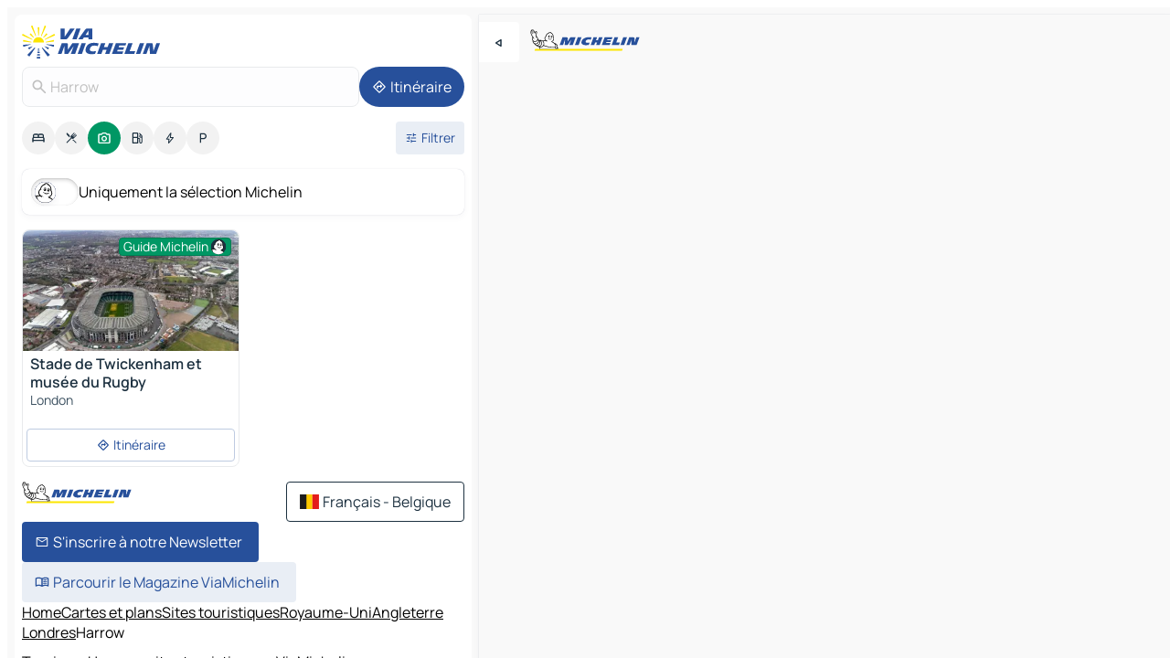

--- FILE ---
content_type: text/html
request_url: https://fr.viamichelin.be/cartes-plans/sites-touristiques/royaume_uni/angleterre/londres/harrow-bs21_7
body_size: 12517
content:
<!doctype html>
<html lang="fr">

<head>
	<meta charset="utf-8" />
	<meta name="viewport" content="width=device-width, initial-scale=1, maximum-scale=1, user-scalable=no" />
	<meta name="apple-itunes-app" content="app-id=443142682" />
	<!-- start app -->
	
		<link href="../../../../../_app/immutable/assets/vnd.D6Q4K2v3.css" rel="stylesheet">
		<link href="../../../../../_app/immutable/assets/lib.Cal4F3nj.css" rel="stylesheet">
		<link href="../../../../../_app/immutable/assets/vnd.Dmjc78Y1.css" rel="stylesheet">
		<link href="../../../../../_app/immutable/assets/0.C737XJuh.css" rel="stylesheet">
		<link href="../../../../../_app/immutable/assets/2.DTvqgUuk.css" rel="stylesheet">
		<link href="../../../../../_app/immutable/assets/10.C0zcU66-.css" rel="stylesheet"><!--1xg1a3p--><!--[!--><!--]--> <!--[--><!--[--><link rel="preconnect" href="https://gv-images.viamichelin.com"/> <link rel="dns-prefetch" href="https://gv-images.viamichelin.com"/><link rel="preconnect" href="https://map7.viamichelin.com"/> <link rel="dns-prefetch" href="https://map7.viamichelin.com"/><link rel="preconnect" href="https://map8.viamichelin.com"/> <link rel="dns-prefetch" href="https://map8.viamichelin.com"/><link rel="preconnect" href="https://map9.viamichelin.com"/> <link rel="dns-prefetch" href="https://map9.viamichelin.com"/><link rel="preconnect" href="https://sdk.privacy-center.org"/> <link rel="dns-prefetch" href="https://sdk.privacy-center.org"/><!--]--><!--]--> <!--[--><!--[--><link rel="prefetch" href="https://gv-images.viamichelin.com/images/michelin_guide/max/Img_76691.jpg?width=320&amp;format=auto" as="image"/><!--]--><!--]--> <meta name="description" content="Retrouvez tous les sites touristiques Harrow. Planifiez votre voyage et vos vacances Harrow grâce au Guide Michelin Harrow"/> <meta property="og:type" content="website"/> <meta property="og:site_name" content="ViaMichelin"/> <!--[--><meta property="og:title" content="Tourisme Harrow - sites touristiques - ViaMichelin"/><!--]--> <!--[--><meta property="og:description" content="Retrouvez tous les sites touristiques Harrow. Planifiez votre voyage et vos vacances Harrow grâce au Guide Michelin Harrow"/><!--]--> <!--[--><meta property="og:image" content="https://fr.viamichelin.be/_app/immutable/assets/logo-social.CPCa_Ogs.png"/><!--]--> <!--[!--><!--]--> <!--[--><link rel="alternate" href="https://www.viamichelin.at/karten-stadtplan/touristische-attraktionen/vereinigtes_konigreich/england/london/harrow-bs21_7" hreflang="de-at"/><link rel="alternate" href="https://nl.viamichelin.be/kaarten-plattegronden/toeristische-bezienswaardigheden/verenigd_koninkrijk/engeland/londen/harrow-bs21_7" hreflang="nl-be"/><link rel="alternate" href="https://de.viamichelin.ch/karten-stadtplan/touristische-attraktionen/vereinigtes_konigreich/england/london/harrow-bs21_7" hreflang="de-ch"/><link rel="alternate" href="https://fr.viamichelin.ch/cartes-plans/sites-touristiques/royaume_uni/angleterre/londres/harrow-bs21_7" hreflang="fr-ch"/><link rel="alternate" href="https://it.viamichelin.ch/mappe-piantine/siti-turistici/regno_unito/inghilterra/londra/harrow-bs21_7" hreflang="it-ch"/><link rel="alternate" href="https://www.viamichelin.com/maps/tourist-attractions/united_kingdom/england/greater_london/harrow-bs21_7" hreflang="en"/><link rel="alternate" href="https://www.viamichelin.de/karten-stadtplan/touristische-attraktionen/vereinigtes_konigreich/england/london/harrow-bs21_7" hreflang="de"/><link rel="alternate" href="https://www.viamichelin.es/mapas-planos/lugares-turisticos/reino_unido/inglaterra/londres/harrow-bs21_7" hreflang="es"/><link rel="alternate" href="https://www.viamichelin.fr/cartes-plans/sites-touristiques/royaume_uni/angleterre/londres/harrow-bs21_7" hreflang="fr"/><link rel="alternate" href="https://www.viamichelin.it/mappe-piantine/siti-turistici/regno_unito/inghilterra/londra/harrow-bs21_7" hreflang="it"/><link rel="alternate" href="https://www.viamichelin.ie/maps/tourist-attractions/united_kingdom/england/greater_london/harrow-bs21_7" hreflang="en-ie"/><link rel="alternate" href="https://www.viamichelin.nl/kaarten-plattegronden/toeristische-bezienswaardigheden/verenigd_koninkrijk/engeland/londen/harrow-bs21_7" hreflang="nl"/><link rel="alternate" href="https://www.viamichelin.pt/mapas-plantas/sitios-turisticos/reino_unido/inglaterra/londres/harrow-bs21_7" hreflang="pt"/><link rel="alternate" href="https://www.viamichelin.co.uk/maps/tourist-attractions/united_kingdom/england/greater_london/harrow-bs21_7" hreflang="en-gb"/><!--]--> <!--[!--><!--]--><!----><title>Tourisme Harrow - sites touristiques - ViaMichelin</title>
	<!-- end app -->

	<meta name="google-site-verification" content="PoMm2IZyxvbk_uDYdrvVIfMnHZRnyICfwhpJmm8EbiM" />

	<link rel="icon" href="../../../../../favicon.png" />

	<!-- Start Consent -->
	<script nonce="nkw5PYlFTr7TsKRbpt8aBg==" id="spcloader" async fetchpriority="high" type="text/javascript"
		src="https://sdk.privacy-center.org/a1a55c7f-7f45-4e4b-80ac-b48e44c2fe99/loader.js?target=fr.viamichelin.be"></script>
	<script nonce="nkw5PYlFTr7TsKRbpt8aBg==" type="text/javascript" async>
			window.didomiOnReady = window.didomiOnReady || [];
			window.didomiEventListeners = window.didomiEventListeners || [];

			window.didomiEventListeners.push(
				{
					event: "notice.shown",
					listener() {
						const $link = document.querySelector(
							".didomi-notice-view-partners-link-in-text"
						);
						if (!$link) {
							return;
						}
						$link.removeAttribute("href");
						$link.addEventListener("click", () => {
							Didomi.preferences.show("vendors");
						});
					},
				},
				{
					event: "notice.clickagree",
					listener() {
						window.postMessage({ type: 'didomi_clickagree'})
					}
				}
			);

			window.didomiConfig = {
				user: {
					bots: {
						consentRequired: false,
					},
				},
				preferences: {
					showWhenConsentIsMissing: false,
				},
			};

			window.gdprAppliesGlobally = true;
			// prettier-ignore
			!function(){function t(e){if(!window.frames[e]){if(document.body&&document.body.firstChild){let a=document.body,n=document.createElement("iframe");n.style.display="none",n.name=e,n.title=e,a.insertBefore(n,a.firstChild)}else setTimeout(function(){t(e)},5)}}function e(t,e,a,n,i){function r(t,a,n,r){if("function"!=typeof n)return;window[e]||(window[e]=[]);let s=!1;i&&(s=i(t,r,n)),s||window[e].push({command:t,version:a,callback:n,parameter:r})}function s(e){if(!window[t]||!0!==window[t].stub||!e.data)return;let i="string"==typeof e.data,r;try{r=i?JSON.parse(e.data):e.data}catch(s){return}if(r[a]){let f=r[a];window[t](f.command,f.version,function(t,a){let r={};r[n]={returnValue:t,success:a,callId:f.callId},e.source.postMessage(i?JSON.stringify(r):r,"*")},f.parameter)}}r.stub=!0,r.stubVersion=2,"function"!=typeof window[t]&&(window[t]=r,window.addEventListener?window.addEventListener("message",s,!1):window.attachEvent("onmessage",s))}e("__uspapi","__uspapiBuffer","__uspapiCall","__uspapiReturn"),t("__uspapiLocator"),e("__tcfapi","__tcfapiBuffr","__tcl","__tcfapiReturn"),t("__tcfapiLocator")}();
		</script>
	<!-- End Consent -->

	<!-- Start Google tag manager -->
	<script src="https://www.googletagmanager.com/gtag/js?id=G-S8MPHX1K0K" defer type="didomi/javascript"
		nonce="nkw5PYlFTr7TsKRbpt8aBg==" fetchpriority="low"></script>
	<script nonce="nkw5PYlFTr7TsKRbpt8aBg==" type="text/javascript" defer>
			window.dataLayer = window.dataLayer || [];
			function gtag() {
				dataLayer.push(arguments);
			}
			gtag('js', new Date());
			gtag('config', 'G-S8MPHX1K0K', { send_page_view: false });
		</script>
	<!-- End Google tag manager -->
</head>

<body data-sveltekit-preload-data="hover" class="text-body">
	<div style="display: contents"><!--[--><!--[--><!----><!--[--><!--]--> <!--[--><!----><div class="main-container bg-neutral-weak homepage svelte-9k52vj" style="--bottomsheet-height-offset: -100px;"><div class="map svelte-9k52vj"><div class="h-full w-full md:shadow-smooth-block md:relative svelte-6wt9i2" data-testid="map-container"><!--[!--><!--]--></div><!----> <!--[--><div class="absolute top-4 left-0 size-11 z-ontop hidden md:block"><button type="button" class="btn-filled-white btn-md rd-l-0 min-w-max"><!--[!--><!--[--><!----><span class="flex w-max size-3.5"><!--[--><!----><span class="icon-arrow-back-left inline-block"><!----></span><!----><!--]--><!----></span><!----><!--]--> <!--[!--><!--]--> <!--[!--><!--]--><!--]--> <!--[!--><!--]--></button><!----></div><!--]--> <img src="/_app/immutable/assets/vm-logo-bib-michelin.Dd_LzvJh.svg" alt="Michelin" class="absolute left-14 top-6 md:block hidden z-hover" height="24" width="120"/> <img height="32" width="126" src="/_app/immutable/assets/vm-logo-large.BEgj6SJ1.svg" alt="ViaMichelin" class="absolute-center-x top-2 md:hidden z-hover"/></div> <!--[!--><!--]--> <div class="slot-container md:p-2 md:pr-0 md:h-dvh printable svelte-9k52vj"><div class="md:overflow-hidden md:rd-2 md:h-dvh max-h-full printable"><div class="slot-wrapper h-full scrollbar-thin printable md:bg-neutral-weakest svelte-9k52vj"><!--[!--><!--]--> <!--[--><!----><!--[--><!----><!--[!--><!----><div class="translate-slide-offset md:block svelte-5lb488" style="--slide-offset: 0px;"><img src="/_app/immutable/assets/vm-logo-bib-michelin.Dd_LzvJh.svg" alt="Michelin" class="absolute top-[var(--top)] right-[var(--right)] md:hidden" style="--top: -24px; --right: 8px;" height="24" width="120"/> <div><div><div class="searchtools w-full md:flex md:flex-wrap md:gap-4 md:bg-transparent md:px-2 md:pt-2 svelte-1kj4v11" data-testid="map-search-panel"><!--[!--><!--]--> <!--[!--><div class="hidden md:block w-full"><header role="banner" class="flex items-center w-full py-1 justify-between md:py-0"><!--[!--><!--[--><a href="../../../../../" class="block py-1 pr-2 shrink-0" aria-label="Retour à la page d'accueil" data-sveltekit-preload-data="tap"><img class="h-9 cover-left" src="/_app/immutable/assets/vm-logo-large.BEgj6SJ1.svg" alt="ViaMichelin" width="152" height="36"/></a><!--]--><!--]--> <!--[!--><!--[!--><!--]--><!--]--></header><!----></div><!--]--> <div class="flex gap-2 w-full md:p-0 md:bg-transparent border-coloredneutral-weakest rounded-full p-2"><div class="search relative w-full min-w-0  svelte-oeoh2d"><label for="address-search" class="text-sm"> <span class="input-container flex items-center p-2 w-full text-5 gap-1 rd-2 relative b-solid b-0.5 border-coloredneutral-weakest element-disabled bg-neutral-soft text-neutral svelte-xzp1b6"><!--[--><!----><span class="icon-search inline-block w-5 "><!----></span><!----><!--]--> <input type="text" id="address-search" class="input min-w-0 text-md text-coloredneutral b-0 flex-grow bg-transparent placeholder:text-neutral disabled:text-neutral svelte-xzp1b6" placeholder="On va où ?" aria-label="On va où ?" disabled autocomplete="off" value="Harrow"/> <!--[!--><!--]--> <!--[!--><!--]--></span></label><!----> <ul class="results rd-2 absolute z-hover w-full m-0 mt-1 p-0 shadow-smooth-bottom-2 bg-neutral-weakest text-coloredneutral text-md svelte-oeoh2d" role="listbox" aria-label="Résultats de la recherche"><!--[!--><!--]--><!----> <!--[!--><!--]--><!----> <!--[!--><!--[!--><!--]--><!--]--><!----></ul></div><!----> <!--[--><button type="button" aria-label="Itinéraire" class="btn-filled-primary btn-md z-infront rounded-full min-w-max"><!--[!--><!--[--><!----><span class="flex w-max"><!--[--><!----><span class="icon-directions inline-block"><!----></span><!----><!--]--><!----></span><!----><!--]--> <!--[--><span class="ml-1">Itinéraire</span><!--]--> <!--[!--><!--]--><!--]--> <!--[!--><!--]--></button><!--]--></div></div></div><!----></div></div> <div class="poi-container relative z-1 md:block bg-neutral-weakest md:bg-transparent block svelte-5lb488"><button type="button" class="handle relative w-full p-4 rd-2 b-0 grid place-items-center bg-transparent md:hidden" aria-label="Ouvrir le panneau" style="height: 40px;"><span class="rd-2 w-20 h-2 bg-base-15"></span></button><!----> <div class="mt-4"><div class="mb-2 px-2"><div class="flex justify-between flex-nowrap flex-row-reverse"><div class="grow-3 order-2"><div class="flex gap-1 flex-wrap" role="listbox" aria-multiselectable="true" aria-orientation="horizontal" aria-label="Points d'intérêt"><!--[--><!--[!--><button type="button" role="option" title="Recherche Hébergements" aria-selected="false" aria-label="Recherche Hébergements" class="whitespace-nowrap flex justify-center items-center text-md gap-1 b-0 cursor-pointer rounded-full p-2.5 bg-neutral-soft hover:bg-coloredneutral-weak text-coloredneutral svelte-f2zwv4 aspect-ratio-1"><!--[!--><!--[--><!----><span class="flex w-max"><!--[--><!----><span class="icon-hotel inline-block"><!----></span><!----><!--]--><!----></span><!----><!--]--> <!--[!--><!--]--> <!--[!--><!--]--><!--]--></button><!--]--><!--[!--><button type="button" role="option" title="Recherche Restaurants" aria-selected="false" aria-label="Recherche Restaurants" class="whitespace-nowrap flex justify-center items-center text-md gap-1 b-0 cursor-pointer rounded-full p-2.5 bg-neutral-soft hover:bg-coloredneutral-weak text-coloredneutral svelte-f2zwv4 aspect-ratio-1"><!--[!--><!--[--><!----><span class="flex w-max"><!--[--><!----><span class="icon-restaurant inline-block"><!----></span><!----><!--]--><!----></span><!----><!--]--> <!--[!--><!--]--> <!--[!--><!--]--><!--]--></button><!--]--><!--[!--><button type="button" role="option" title="Recherche Tourisme" aria-selected="true" aria-label="Recherche Tourisme" class="whitespace-nowrap flex justify-center items-center text-md gap-1 b-0 cursor-pointer rounded-full p-2.5 bg-tourism text-neutral-weakest hover:bg-tourism-soft svelte-f2zwv4 aspect-ratio-1"><!--[!--><!--[--><!----><span class="flex w-max"><!--[--><!----><span class="icon-tourism inline-block"><!----></span><!----><!--]--><!----></span><!----><!--]--> <!--[!--><!--]--> <!--[!--><!--]--><!--]--></button><!--]--><!--[!--><button type="button" role="option" title="Recherche Stations service" aria-selected="false" aria-label="Recherche Stations service" class="whitespace-nowrap flex justify-center items-center text-md gap-1 b-0 cursor-pointer rounded-full p-2.5 bg-neutral-soft hover:bg-coloredneutral-weak text-coloredneutral svelte-f2zwv4 aspect-ratio-1"><!--[!--><!--[--><!----><span class="flex w-max"><!--[--><!----><span class="icon-energy-pump inline-block"><!----></span><!----><!--]--><!----></span><!----><!--]--> <!--[!--><!--]--> <!--[!--><!--]--><!--]--></button><!--]--><!--[!--><button type="button" role="option" title="Recherche Recharges auto" aria-selected="false" aria-label="Recherche Recharges auto" class="whitespace-nowrap flex justify-center items-center text-md gap-1 b-0 cursor-pointer rounded-full p-2.5 bg-neutral-soft hover:bg-coloredneutral-weak text-coloredneutral svelte-f2zwv4 aspect-ratio-1"><!--[!--><!--[--><!----><span class="flex w-max"><!--[--><!----><span class="icon-flash inline-block"><!----></span><!----><!--]--><!----></span><!----><!--]--> <!--[!--><!--]--> <!--[!--><!--]--><!--]--></button><!--]--><!--[!--><button type="button" role="option" title="Recherche Parkings" aria-selected="false" aria-label="Recherche Parkings" class="whitespace-nowrap flex justify-center items-center text-md gap-1 b-0 cursor-pointer rounded-full p-2.5 bg-neutral-soft hover:bg-coloredneutral-weak text-coloredneutral svelte-f2zwv4 aspect-ratio-1"><!--[!--><!--[--><!----><span class="flex w-max"><!--[--><!----><span class="icon-parking inline-block"><!----></span><!----><!--]--><!----></span><!----><!--]--> <!--[!--><!--]--> <!--[!--><!--]--><!--]--></button><!--]--><!--]--></div><!----></div> <!--[--><div class="ml-2 relative order-1"><button type="button" aria-label="Ouvrir les filtres" class="btn-filled-light btn-sm relative filter-button min-w-max"><!--[!--><!--[--><!----><span class="flex w-max"><!--[--><!----><span class="icon-tune inline-block"><!----></span><!----><!--]--><!----></span><!----><!--]--> <!--[--><span class="ml-1">Filtrer</span><!--]--> <!--[!--><!--]--><!--]--> <!--[--><!--[!--><!--]--><!----><!--]--></button><!----></div><!--]--></div> <div class="date-range-picker-container min-w-0 w-full order--1 mt-2"><div class="flex items-start gap-2"><!--[!--><!--]--></div></div></div><!----> <!--[--><div class="bg-neutral-weakest p-2 rd-2 flex flex-col mb-4 mx-2 shadow-smooth-block"><label for="only-michelin-switch" class="flex p-0.5 items-center gap-2 max-w-max cursor-pointer"><input id="only-michelin-switch" type="checkbox" role="switch" class="sr-only"/> <span class="rounded-full w-13 h-7.5 transition-colors shadow-michelin-switch bg-base-0"><!----><span class="icon-bib-signature inline-block transition-transform p-3.9 translate-x-none"><!----></span><!----><!----></span> <span class="select-none">Uniquement la sélection Michelin</span></label><!----></div><!--]--> <!--[--><ul data-testid="poilist" class="container m-0 px-2 grid svelte-1qh5ik5"><!--[!--><!--[--><!--[!--><!--[!--><!----><!--[--><!----><li data-testid="poi-card-0" data-category="tourism" class="poi-card lg grid text-body border-coloredneutral-weakest bg-neutral-weakest hover:border-transparent border-1 border-solid rd-2 relative with-shadow vertical svelte-1ci3g67" role="none"><a href="/cartes-plans/sites-touristiques/poi/london-tw1_1ds-5cf8d25a3ddf" class="decoration-none flex flex-col " data-sveltekit-preload-data="tap"><!--[--><!----><figure data-testid="poi-card-hero" class="poi-card-hero group grid w-full h-full max-h-132px p-0 m-0 overflow-hidden vertical svelte-1wnh944"><!--[--><img decoding="sync" src="https://gv-images.viamichelin.com/images/michelin_guide/max/Img_76691.jpg?width=320&amp;format=auto" alt="" class="image w-full grid-area-[1/-1] rd-tr-2 rd-tl-2 h-full w-full" srcset="https://gv-images.viamichelin.com/images/michelin_guide/max/Img_76691.jpg?width=160&amp;format=auto 160w, https://gv-images.viamichelin.com/images/michelin_guide/max/Img_76691.jpg?width=320&amp;format=auto 320w, https://gv-images.viamichelin.com/images/michelin_guide/max/Img_76691.jpg?width=640&amp;format=auto 640w, https://gv-images.viamichelin.com/images/michelin_guide/max/Img_76691.jpg?width=960&amp;format=auto 960w, https://gv-images.viamichelin.com/images/michelin_guide/max/Img_76691.jpg?width=1280&amp;format=auto 1280w, https://gv-images.viamichelin.com/images/michelin_guide/max/Img_76691.jpg 1920w" sizes="320px" style="object-fit: cover;" onerror="this.__e=event"/><!--]--> <!--[--><div class="opacity-container relative self-start justify-self-end grid-area-[1/-1] p-2 group-has-hover:opacity-0 group-has-[.no-hover]:opacity-100 svelte-1wnh944"><div class="flex items-center justify-center w-max shrink-0  rd-1 py-0.5 px-1 bg-tourism text-neutral-weakest border-tourism-strong border-1 border-solid gap-0.5 max-h-5 svelte-snfjjm"><!--[!--><!--[!--><!--[!--><!--]--> <!--[--><span class="text-sm mr-0.5">Guide Michelin</span><!--]--> <!--[--><!----><div class="flex w-max text-4.5"><!--[--><!----><div class="icon-recommended inline-block"><!----></div><!----><!--]--><!----></div><!----><!--]--><!--]--><!--]--></div><!----></div><!--]--> <!--[!--><!--]--><!----></figure><!----><!--]--> <div class="pt-1 px-2 pb-0 grid h-max"><!--[--><!--[--><!--[--><div class="inline-flex justify-between w-full min-w-0 text-body text-md font-600 gap-x-0.5 text-coloredneutral"><span data-testid="card-title" class="pb-0.5 clamp-lines-2">Stade de Twickenham et musée du Rugby</span> <!--[!--><!--]--></div><!--]--><!--]--> <!--[!--><!--]--> <!--[--><span class="truncate font-400 text-sm text-coloredneutral-soft p-be-1px">London</span><!--]--> <!--[!--><!--]--> <!--[!--><!--]--> <!--[!--><!--]--> <!--[!--><!--]--><!--]--></div><!----></a> <div class="button-wrapper p-1 p-bs-3px"><!--[!--><!--[!--><!--[!--><button type="button" class="btn-outline-light btn-sm w-full overflow-hidden"><!--[!--><!--[--><!----><span class="flex w-max"><!--[--><!----><span class="icon-directions inline-block"><!----></span><!----><!--]--><!----></span><!----><!--]--> <!--[--><span class="ml-1 undefined text-wrap-balance">Itinéraire</span><!--]--> <!--[!--><!--]--><!--]--> <!--[!--><!--]--></button><!--]--><!--]--><!--]--></div><!----><!----></li><!----><!--]--><!----><!--]--><!--]--><!--]--><!--]--></ul><!--]--><!----> <!--[!--><!--]--></div> <!--[!--><!--]--> <!--[!--><!--]--> <!--[--><!--[!--><!--]--><!--]--> <footer role="contentinfo" data-sveltekit-preload-data="tap" class="bg-neutral-weakest flex flex-col gap-6 p-2 pb-0  svelte-1b4fnhr"><div class="flex flex-col gap-4 "><div class="flex justify-between"><img src="/_app/immutable/assets/vm-logo-bib-michelin.Dd_LzvJh.svg" alt="Michelin" height="24" width="120"/> <button type="button" class="btn-outline-primary btn-md min-w-max"><!--[!--><!--[--><!----><span class="flex w-max"><!--[--><!----><span class="icon-flag-be inline-block"><!----></span><!----><!--]--><!----></span><!----><!--]--> <!--[--><span class="ml-1">Français - Belgique</span><!--]--> <!--[!--><!--]--><!--]--> <!--[!--><!--]--></button><!----></div> <div class="flex flex-col md:flex-row md:flex-wrap gap-4"><!--[--><a href="https://3fe75001.sibforms.com/serve/[base64]" class="min-w-max btn-filled-primary btn-md svelte-1b8k1k" rel="noopener" target="_blank"><!--[!--><!--[--><!----><div class="flex w-max"><!--[--><!----><div class="icon-mail inline-block"><!----></div><!----><!--]--><!----></div><!----><!--]--> <!--[--><span class="px-1">S'inscrire à notre Newsletter</span><!--]--> <!--[!--><!--]--><!--]--></a><!--]--> <a href="https://www.viamichelin.fr/magazine/?utm_source=viamichelin_web&amp;utm_medium=browse_button" class="min-w-max btn-filled-light btn-md svelte-1b8k1k" rel="external noopener" target="_blank"><!--[!--><!--[--><!----><div class="flex w-max"><!--[--><!----><div class="icon-menu-book inline-block"><!----></div><!----><!--]--><!----></div><!----><!--]--> <!--[--><span class="px-1">Parcourir le Magazine ViaMichelin</span><!--]--> <!--[!--><!--]--><!--]--></a><!----></div></div> <!--[!--><!--]--> <!--[!--><!--]--><!----> <!--[--><!--[--><ol itemscope="" itemtype="http://schema.org/BreadcrumbList" class="breadcrumbs flex flex-wrap p-0 items-center whitespace-nowrap svelte-qo6nxf"><li itemprop="itemListElement" itemtype="http://schema.org/ListItem" itemscope="" class="svelte-qo6nxf"><a href="/" class="link inline svelte-1b8k1k" itemprop="item"><!--[--><span itemprop="name">Home</span><!----><!--]--></a><!----> <meta itemprop="position" content="0"/></li> <!--[--><!--[--><li itemprop="itemListElement" itemtype="http://schema.org/ListItem" itemscope="" class="svelte-qo6nxf"><!--[--><a href="/" class="link inline svelte-1b8k1k" itemprop="item" data-sveltekit-preload-data="off"><!--[--><span itemprop="name">Cartes et plans</span><!----><!--]--></a><!--]--> <meta itemprop="position" content="1"/></li><!--]--><!--[--><li itemprop="itemListElement" itemtype="http://schema.org/ListItem" itemscope="" class="svelte-qo6nxf"><!--[--><a href="/cartes-plans/sites-touristiques" class="link inline svelte-1b8k1k" itemprop="item" data-sveltekit-preload-data="off"><!--[--><span itemprop="name">Sites touristiques</span><!----><!--]--></a><!--]--> <meta itemprop="position" content="2"/></li><!--]--><!--[--><li itemprop="itemListElement" itemtype="http://schema.org/ListItem" itemscope="" class="svelte-qo6nxf"><!--[--><a href="/cartes-plans/sites-touristiques/royaume_uni" class="link inline svelte-1b8k1k" itemprop="item" data-sveltekit-preload-data="off"><!--[--><span itemprop="name">Royaume-Uni</span><!----><!--]--></a><!--]--> <meta itemprop="position" content="3"/></li><!--]--><!--[--><li itemprop="itemListElement" itemtype="http://schema.org/ListItem" itemscope="" class="svelte-qo6nxf"><!--[--><a href="/cartes-plans/sites-touristiques/royaume_uni/angleterre" class="link inline svelte-1b8k1k" itemprop="item" data-sveltekit-preload-data="off"><!--[--><span itemprop="name">Angleterre</span><!----><!--]--></a><!--]--> <meta itemprop="position" content="4"/></li><!--]--><!--[--><li itemprop="itemListElement" itemtype="http://schema.org/ListItem" itemscope="" class="svelte-qo6nxf"><!--[--><a href="/cartes-plans/sites-touristiques/royaume_uni/angleterre/londres" class="link inline svelte-1b8k1k" itemprop="item" data-sveltekit-preload-data="off"><!--[--><span itemprop="name">Londres</span><!----><!--]--></a><!--]--> <meta itemprop="position" content="5"/></li><!--]--><!--[--><li itemprop="itemListElement" itemtype="http://schema.org/ListItem" itemscope="" class="svelte-qo6nxf"><!--[!--><span itemprop="name" class="text-md text-neutral-strongest">Harrow</span><!--]--> <meta itemprop="position" content="6"/></li><!--]--><!--]--></ol><!--]--> <!--[--><h1 class="text-md font-medium">Tourisme Harrow - sites touristiques - ViaMichelin</h1><!--]--> <!--[--><!--[!--><p class="description">Retrouvez tous les sites touristiques Harrow. Planifiez votre voyage et vos vacances Harrow grâce au Guide Michelin Harrow</p><!--]--><!--]--> <!--[!--><!--]--> <!--[--><section class="flex flex-col gap-0 p-0 m-0"><!--[--><h2 class="border-b-1 border-b-solid text-coloredneutral-soft text-bold text-md m-0" data-testid="seo-footer-link-block-title"><button type="button" class="btn-ghost-primary btn-md w-full justify-between min-w-max"><!--[!--><!--[!--><!--]--> <!--[--><span class="mr-1">Harrow</span><!--]--> <!--[--><!----><span class="flex w-max"><!--[--><!----><span class="icon-chevron-right inline-block"><!----></span><!----><!--]--><!----></span><!----><!--]--><!--]--> <!--[!--><!--]--></button><!----></h2> <ul data-testid="seo-footer-link-block-list" class="svelte-1ba0xl7"><!--[--><li><a href="/cartes-plans/royaume_uni/angleterre/londres/harrow-bs21_7" class="min-w-max link flex justify-start svelte-1b8k1k"><!--[!--><!--[!--><!--]--> <!--[--><span class="px-1">Harrow Cartes et plans</span><!--]--> <!--[!--><!--]--><!--]--></a><!----></li><li><a href="/cartes-plans/trafic/royaume_uni/angleterre/londres/harrow-bs21_7" class="min-w-max link flex justify-start svelte-1b8k1k"><!--[!--><!--[!--><!--]--> <!--[--><span class="px-1">Harrow Trafic</span><!--]--> <!--[!--><!--]--><!--]--></a><!----></li><li><a href="/cartes-plans/hotels/royaume_uni/angleterre/londres/harrow-bs21_7" class="min-w-max link flex justify-start svelte-1b8k1k"><!--[!--><!--[!--><!--]--> <!--[--><span class="px-1">Harrow Hôtels</span><!--]--> <!--[!--><!--]--><!--]--></a><!----></li><li><a href="/cartes-plans/restaurants/royaume_uni/angleterre/londres/harrow-bs21_7" class="min-w-max link flex justify-start svelte-1b8k1k"><!--[!--><!--[!--><!--]--> <!--[--><span class="px-1">Harrow Restaurants</span><!--]--> <!--[!--><!--]--><!--]--></a><!----></li><li><a href="/cartes-plans/sites-touristiques/royaume_uni/angleterre/londres/harrow-bs21_7" class="min-w-max link flex justify-start svelte-1b8k1k"><!--[!--><!--[!--><!--]--> <!--[--><span class="px-1">Harrow Sites touristiques</span><!--]--> <!--[!--><!--]--><!--]--></a><!----></li><li><a href="/cartes-plans/stations-service/royaume_uni/angleterre/londres/harrow-bs21_7" class="min-w-max link flex justify-start svelte-1b8k1k"><!--[!--><!--[!--><!--]--> <!--[--><span class="px-1">Harrow Stations-service</span><!--]--> <!--[!--><!--]--><!--]--></a><!----></li><li><a href="/cartes-plans/parkings/royaume_uni/angleterre/londres/harrow-bs21_7" class="min-w-max link flex justify-start svelte-1b8k1k"><!--[!--><!--[!--><!--]--> <!--[--><span class="px-1">Harrow Parkings</span><!--]--> <!--[!--><!--]--><!--]--></a><!----></li><!--]--></ul><!--]--> <!--[--><h2 class="border-b-1 border-b-solid text-coloredneutral-soft text-bold text-md m-0" data-testid="seo-footer-link-block-title"><button type="button" class="btn-ghost-primary btn-md w-full justify-between min-w-max"><!--[!--><!--[!--><!--]--> <!--[--><span class="mr-1">Itinéraires</span><!--]--> <!--[--><!----><span class="flex w-max"><!--[--><!----><span class="icon-chevron-right inline-block"><!----></span><!----><!--]--><!----></span><!----><!--]--><!--]--> <!--[!--><!--]--></button><!----></h2> <ul data-testid="seo-footer-link-block-list" class="svelte-1ba0xl7"><!--[--><li><a href="/itineraires/resultats/harrow-bs21_7-londres-angleterre-royaume_uni-to-londres-ec4a_1-londres-angleterre-royaume_uni" class="min-w-max link flex justify-start svelte-1b8k1k"><!--[!--><!--[!--><!--]--> <!--[--><span class="px-1">Itinéraires Harrow - Londres</span><!--]--> <!--[!--><!--]--><!--]--></a><!----></li><li><a href="/itineraires/resultats/harrow-bs21_7-londres-angleterre-royaume_uni-to-aylesbury-hp17_8-buckinghamshire-angleterre-royaume_uni" class="min-w-max link flex justify-start svelte-1b8k1k"><!--[!--><!--[!--><!--]--> <!--[--><span class="px-1">Itinéraires Harrow - Aylesbury</span><!--]--> <!--[!--><!--]--><!--]--></a><!----></li><li><a href="/itineraires/resultats/harrow-bs21_7-londres-angleterre-royaume_uni-to-brent-ha0_1-londres-angleterre-royaume_uni" class="min-w-max link flex justify-start svelte-1b8k1k"><!--[!--><!--[!--><!--]--> <!--[--><span class="px-1">Itinéraires Harrow - Brent</span><!--]--> <!--[!--><!--]--><!--]--></a><!----></li><li><a href="/itineraires/resultats/harrow-bs21_7-londres-angleterre-royaume_uni-to-ealing-ha0_1-londres-angleterre-royaume_uni" class="min-w-max link flex justify-start svelte-1b8k1k"><!--[!--><!--[!--><!--]--> <!--[--><span class="px-1">Itinéraires Harrow - Ealing</span><!--]--> <!--[!--><!--]--><!--]--></a><!----></li><li><a href="/itineraires/resultats/harrow-bs21_7-londres-angleterre-royaume_uni-to-barnet-b95_5-londres-angleterre-royaume_uni" class="min-w-max link flex justify-start svelte-1b8k1k"><!--[!--><!--[!--><!--]--> <!--[--><span class="px-1">Itinéraires Harrow - Barnet</span><!--]--> <!--[!--><!--]--><!--]--></a><!----></li><li><a href="/itineraires/resultats/harrow-bs21_7-londres-angleterre-royaume_uni-to-wandsworth-sw11_1-londres-angleterre-royaume_uni" class="min-w-max link flex justify-start svelte-1b8k1k"><!--[!--><!--[!--><!--]--> <!--[--><span class="px-1">Itinéraires Harrow - Wandsworth</span><!--]--> <!--[!--><!--]--><!--]--></a><!----></li><li><a href="/itineraires/resultats/harrow-bs21_7-londres-angleterre-royaume_uni-to-lambeth-cr4_1-londres-angleterre-royaume_uni" class="min-w-max link flex justify-start svelte-1b8k1k"><!--[!--><!--[!--><!--]--> <!--[--><span class="px-1">Itinéraires Harrow - Lambeth</span><!--]--> <!--[!--><!--]--><!--]--></a><!----></li><li><a href="/itineraires/resultats/harrow-bs21_7-londres-angleterre-royaume_uni-to-enfield-en1_1-londres-angleterre-royaume_uni" class="min-w-max link flex justify-start svelte-1b8k1k"><!--[!--><!--[!--><!--]--> <!--[--><span class="px-1">Itinéraires Harrow - Enfield</span><!--]--> <!--[!--><!--]--><!--]--></a><!----></li><li><a href="/itineraires/resultats/harrow-bs21_7-londres-angleterre-royaume_uni-to-croydon-br3_3-londres-angleterre-royaume_uni" class="min-w-max link flex justify-start svelte-1b8k1k"><!--[!--><!--[!--><!--]--> <!--[--><span class="px-1">Itinéraires Harrow - Croydon</span><!--]--> <!--[!--><!--]--><!--]--></a><!----></li><li><a href="/itineraires/resultats/harrow-bs21_7-londres-angleterre-royaume_uni-to-bromley-br1_1-londres-angleterre-royaume_uni" class="min-w-max link flex justify-start svelte-1b8k1k"><!--[!--><!--[!--><!--]--> <!--[--><span class="px-1">Itinéraires Harrow - Bromley</span><!--]--> <!--[!--><!--]--><!--]--></a><!----></li><li><a href="/itineraires/resultats/harrow-bs21_7-londres-angleterre-royaume_uni-to-hillingdon-ba4_5-londres-angleterre-royaume_uni" class="min-w-max link flex justify-start svelte-1b8k1k"><!--[!--><!--[!--><!--]--> <!--[--><span class="px-1">Itinéraires Harrow - Hillingdon</span><!--]--> <!--[!--><!--]--><!--]--></a><!----></li><li><a href="/itineraires/resultats/harrow-bs21_7-londres-angleterre-royaume_uni-to-hounslow-sw13_0-londres-angleterre-royaume_uni" class="min-w-max link flex justify-start svelte-1b8k1k"><!--[!--><!--[!--><!--]--> <!--[--><span class="px-1">Itinéraires Harrow - Hounslow</span><!--]--> <!--[!--><!--]--><!--]--></a><!----></li><li><a href="/itineraires/resultats/harrow-bs21_7-londres-angleterre-royaume_uni-to-tottenham-e17_5-londres-angleterre-royaume_uni" class="min-w-max link flex justify-start svelte-1b8k1k"><!--[!--><!--[!--><!--]--> <!--[--><span class="px-1">Itinéraires Harrow - Tottenham</span><!--]--> <!--[!--><!--]--><!--]--></a><!----></li><li><a href="/itineraires/resultats/harrow-bs21_7-londres-angleterre-royaume_uni-to-hackney-ch1_3-londres-angleterre-royaume_uni" class="min-w-max link flex justify-start svelte-1b8k1k"><!--[!--><!--[!--><!--]--> <!--[--><span class="px-1">Itinéraires Harrow - Hackney</span><!--]--> <!--[!--><!--]--><!--]--></a><!----></li><li><a href="/itineraires/resultats/harrow-bs21_7-londres-angleterre-royaume_uni-to-slough-sl0_1-slough-angleterre-royaume_uni" class="min-w-max link flex justify-start svelte-1b8k1k"><!--[!--><!--[!--><!--]--> <!--[--><span class="px-1">Itinéraires Harrow - Slough</span><!--]--> <!--[!--><!--]--><!--]--></a><!----></li><li><a href="/itineraires/resultats/harrow-bs21_7-londres-angleterre-royaume_uni-to-camberwell-e1w_3-londres-angleterre-royaume_uni" class="min-w-max link flex justify-start svelte-1b8k1k"><!--[!--><!--[!--><!--]--> <!--[--><span class="px-1">Itinéraires Harrow - Camberwell</span><!--]--> <!--[!--><!--]--><!--]--></a><!----></li><li><a href="/itineraires/resultats/harrow-bs21_7-londres-angleterre-royaume_uni-to-windsor-sl4_1-windsor_and_maidenhead-angleterre-royaume_uni" class="min-w-max link flex justify-start svelte-1b8k1k"><!--[!--><!--[!--><!--]--> <!--[--><span class="px-1">Itinéraires Harrow - Windsor</span><!--]--> <!--[!--><!--]--><!--]--></a><!----></li><li><a href="/itineraires/resultats/harrow-bs21_7-londres-angleterre-royaume_uni-to-walthamstow-e10_5-londres-angleterre-royaume_uni" class="min-w-max link flex justify-start svelte-1b8k1k"><!--[!--><!--[!--><!--]--> <!--[--><span class="px-1">Itinéraires Harrow - Walthamstow</span><!--]--> <!--[!--><!--]--><!--]--></a><!----></li><li><a href="/itineraires/resultats/harrow-bs21_7-londres-angleterre-royaume_uni-to-stratford-e12_5-londres-angleterre-royaume_uni" class="min-w-max link flex justify-start svelte-1b8k1k"><!--[!--><!--[!--><!--]--> <!--[--><span class="px-1">Itinéraires Harrow - Stratford</span><!--]--> <!--[!--><!--]--><!--]--></a><!----></li><li><a href="/itineraires/resultats/harrow-bs21_7-londres-angleterre-royaume_uni-to-greenwich-e14_9-londres-angleterre-royaume_uni" class="min-w-max link flex justify-start svelte-1b8k1k"><!--[!--><!--[!--><!--]--> <!--[--><span class="px-1">Itinéraires Harrow - Greenwich</span><!--]--> <!--[!--><!--]--><!--]--></a><!----></li><!--]--></ul><!--]--> <!--[--><!--[--><h2 class="border-b-1 border-b-solid text-coloredneutral-soft text-bold text-md m-0" data-testid="seo-footer-link-block-title"><button type="button" class="btn-ghost-primary btn-md w-full justify-between min-w-max"><!--[!--><!--[!--><!--]--> <!--[--><span class="mr-1">Cartes et plans</span><!--]--> <!--[--><!----><span class="flex w-max"><!--[--><!----><span class="icon-chevron-right inline-block"><!----></span><!----><!--]--><!----></span><!----><!--]--><!--]--> <!--[!--><!--]--></button><!----></h2> <ul data-testid="seo-footer-link-block-list" class="svelte-1ba0xl7"><!--[--><li><a href="/cartes-plans/royaume_uni/angleterre/londres/londres-ec4a_1" class="min-w-max link flex justify-start svelte-1b8k1k"><!--[!--><!--[!--><!--]--> <!--[--><span class="px-1">Cartes et plans Londres</span><!--]--> <!--[!--><!--]--><!--]--></a><!----></li><li><a href="/cartes-plans/royaume_uni/angleterre/buckinghamshire/aylesbury-hp17_8" class="min-w-max link flex justify-start svelte-1b8k1k"><!--[!--><!--[!--><!--]--> <!--[--><span class="px-1">Cartes et plans Aylesbury</span><!--]--> <!--[!--><!--]--><!--]--></a><!----></li><li><a href="/cartes-plans/royaume_uni/angleterre/londres/brent-ha0_1" class="min-w-max link flex justify-start svelte-1b8k1k"><!--[!--><!--[!--><!--]--> <!--[--><span class="px-1">Cartes et plans Brent</span><!--]--> <!--[!--><!--]--><!--]--></a><!----></li><li><a href="/cartes-plans/royaume_uni/angleterre/londres/ealing-ha0_1" class="min-w-max link flex justify-start svelte-1b8k1k"><!--[!--><!--[!--><!--]--> <!--[--><span class="px-1">Cartes et plans Ealing</span><!--]--> <!--[!--><!--]--><!--]--></a><!----></li><li><a href="/cartes-plans/royaume_uni/angleterre/londres/barnet-b95_5" class="min-w-max link flex justify-start svelte-1b8k1k"><!--[!--><!--[!--><!--]--> <!--[--><span class="px-1">Cartes et plans Barnet</span><!--]--> <!--[!--><!--]--><!--]--></a><!----></li><li><a href="/cartes-plans/royaume_uni/angleterre/londres/wandsworth-sw11_1" class="min-w-max link flex justify-start svelte-1b8k1k"><!--[!--><!--[!--><!--]--> <!--[--><span class="px-1">Cartes et plans Wandsworth</span><!--]--> <!--[!--><!--]--><!--]--></a><!----></li><li><a href="/cartes-plans/royaume_uni/angleterre/londres/lambeth-cr4_1" class="min-w-max link flex justify-start svelte-1b8k1k"><!--[!--><!--[!--><!--]--> <!--[--><span class="px-1">Cartes et plans Lambeth</span><!--]--> <!--[!--><!--]--><!--]--></a><!----></li><li><a href="/cartes-plans/royaume_uni/angleterre/londres/enfield-en1_1" class="min-w-max link flex justify-start svelte-1b8k1k"><!--[!--><!--[!--><!--]--> <!--[--><span class="px-1">Cartes et plans Enfield</span><!--]--> <!--[!--><!--]--><!--]--></a><!----></li><li><a href="/cartes-plans/royaume_uni/angleterre/londres/croydon-br3_3" class="min-w-max link flex justify-start svelte-1b8k1k"><!--[!--><!--[!--><!--]--> <!--[--><span class="px-1">Cartes et plans Croydon</span><!--]--> <!--[!--><!--]--><!--]--></a><!----></li><li><a href="/cartes-plans/royaume_uni/angleterre/londres/bromley-br1_1" class="min-w-max link flex justify-start svelte-1b8k1k"><!--[!--><!--[!--><!--]--> <!--[--><span class="px-1">Cartes et plans Bromley</span><!--]--> <!--[!--><!--]--><!--]--></a><!----></li><li><a href="/cartes-plans/royaume_uni/angleterre/londres/hillingdon-ba4_5" class="min-w-max link flex justify-start svelte-1b8k1k"><!--[!--><!--[!--><!--]--> <!--[--><span class="px-1">Cartes et plans Hillingdon</span><!--]--> <!--[!--><!--]--><!--]--></a><!----></li><li><a href="/cartes-plans/royaume_uni/angleterre/londres/hounslow-sw13_0" class="min-w-max link flex justify-start svelte-1b8k1k"><!--[!--><!--[!--><!--]--> <!--[--><span class="px-1">Cartes et plans Hounslow</span><!--]--> <!--[!--><!--]--><!--]--></a><!----></li><li><a href="/cartes-plans/royaume_uni/angleterre/londres/tottenham-e17_5" class="min-w-max link flex justify-start svelte-1b8k1k"><!--[!--><!--[!--><!--]--> <!--[--><span class="px-1">Cartes et plans Tottenham</span><!--]--> <!--[!--><!--]--><!--]--></a><!----></li><li><a href="/cartes-plans/royaume_uni/angleterre/londres/hackney-ch1_3" class="min-w-max link flex justify-start svelte-1b8k1k"><!--[!--><!--[!--><!--]--> <!--[--><span class="px-1">Cartes et plans Hackney</span><!--]--> <!--[!--><!--]--><!--]--></a><!----></li><li><a href="/cartes-plans/royaume_uni/angleterre/slough/slough-sl0_1" class="min-w-max link flex justify-start svelte-1b8k1k"><!--[!--><!--[!--><!--]--> <!--[--><span class="px-1">Cartes et plans Slough</span><!--]--> <!--[!--><!--]--><!--]--></a><!----></li><li><a href="/cartes-plans/royaume_uni/angleterre/londres/camberwell-e1w_3" class="min-w-max link flex justify-start svelte-1b8k1k"><!--[!--><!--[!--><!--]--> <!--[--><span class="px-1">Cartes et plans Camberwell</span><!--]--> <!--[!--><!--]--><!--]--></a><!----></li><li><a href="/cartes-plans/royaume_uni/angleterre/windsor_and_maidenhead/windsor-sl4_1" class="min-w-max link flex justify-start svelte-1b8k1k"><!--[!--><!--[!--><!--]--> <!--[--><span class="px-1">Cartes et plans Windsor</span><!--]--> <!--[!--><!--]--><!--]--></a><!----></li><li><a href="/cartes-plans/royaume_uni/angleterre/londres/walthamstow-e10_5" class="min-w-max link flex justify-start svelte-1b8k1k"><!--[!--><!--[!--><!--]--> <!--[--><span class="px-1">Cartes et plans Walthamstow</span><!--]--> <!--[!--><!--]--><!--]--></a><!----></li><li><a href="/cartes-plans/royaume_uni/angleterre/londres/stratford-e12_5" class="min-w-max link flex justify-start svelte-1b8k1k"><!--[!--><!--[!--><!--]--> <!--[--><span class="px-1">Cartes et plans Stratford</span><!--]--> <!--[!--><!--]--><!--]--></a><!----></li><li><a href="/cartes-plans/royaume_uni/angleterre/londres/greenwich-e14_9" class="min-w-max link flex justify-start svelte-1b8k1k"><!--[!--><!--[!--><!--]--> <!--[--><span class="px-1">Cartes et plans Greenwich</span><!--]--> <!--[!--><!--]--><!--]--></a><!----></li><!--]--></ul><h2 class="border-b-1 border-b-solid text-coloredneutral-soft text-bold text-md m-0" data-testid="seo-footer-link-block-title"><button type="button" class="btn-ghost-primary btn-md w-full justify-between min-w-max"><!--[!--><!--[!--><!--]--> <!--[--><span class="mr-1">Trafic</span><!--]--> <!--[--><!----><span class="flex w-max"><!--[--><!----><span class="icon-chevron-right inline-block"><!----></span><!----><!--]--><!----></span><!----><!--]--><!--]--> <!--[!--><!--]--></button><!----></h2> <ul data-testid="seo-footer-link-block-list" class="svelte-1ba0xl7"><!--[--><li><a href="/cartes-plans/trafic/royaume_uni/angleterre/londres/londres-ec4a_1" class="min-w-max link flex justify-start svelte-1b8k1k"><!--[!--><!--[!--><!--]--> <!--[--><span class="px-1">Trafic Londres</span><!--]--> <!--[!--><!--]--><!--]--></a><!----></li><li><a href="/cartes-plans/trafic/royaume_uni/angleterre/buckinghamshire/aylesbury-hp17_8" class="min-w-max link flex justify-start svelte-1b8k1k"><!--[!--><!--[!--><!--]--> <!--[--><span class="px-1">Trafic Aylesbury</span><!--]--> <!--[!--><!--]--><!--]--></a><!----></li><li><a href="/cartes-plans/trafic/royaume_uni/angleterre/londres/brent-ha0_1" class="min-w-max link flex justify-start svelte-1b8k1k"><!--[!--><!--[!--><!--]--> <!--[--><span class="px-1">Trafic Brent</span><!--]--> <!--[!--><!--]--><!--]--></a><!----></li><li><a href="/cartes-plans/trafic/royaume_uni/angleterre/londres/ealing-ha0_1" class="min-w-max link flex justify-start svelte-1b8k1k"><!--[!--><!--[!--><!--]--> <!--[--><span class="px-1">Trafic Ealing</span><!--]--> <!--[!--><!--]--><!--]--></a><!----></li><li><a href="/cartes-plans/trafic/royaume_uni/angleterre/londres/barnet-b95_5" class="min-w-max link flex justify-start svelte-1b8k1k"><!--[!--><!--[!--><!--]--> <!--[--><span class="px-1">Trafic Barnet</span><!--]--> <!--[!--><!--]--><!--]--></a><!----></li><li><a href="/cartes-plans/trafic/royaume_uni/angleterre/londres/wandsworth-sw11_1" class="min-w-max link flex justify-start svelte-1b8k1k"><!--[!--><!--[!--><!--]--> <!--[--><span class="px-1">Trafic Wandsworth</span><!--]--> <!--[!--><!--]--><!--]--></a><!----></li><li><a href="/cartes-plans/trafic/royaume_uni/angleterre/londres/lambeth-cr4_1" class="min-w-max link flex justify-start svelte-1b8k1k"><!--[!--><!--[!--><!--]--> <!--[--><span class="px-1">Trafic Lambeth</span><!--]--> <!--[!--><!--]--><!--]--></a><!----></li><li><a href="/cartes-plans/trafic/royaume_uni/angleterre/londres/enfield-en1_1" class="min-w-max link flex justify-start svelte-1b8k1k"><!--[!--><!--[!--><!--]--> <!--[--><span class="px-1">Trafic Enfield</span><!--]--> <!--[!--><!--]--><!--]--></a><!----></li><li><a href="/cartes-plans/trafic/royaume_uni/angleterre/londres/croydon-br3_3" class="min-w-max link flex justify-start svelte-1b8k1k"><!--[!--><!--[!--><!--]--> <!--[--><span class="px-1">Trafic Croydon</span><!--]--> <!--[!--><!--]--><!--]--></a><!----></li><li><a href="/cartes-plans/trafic/royaume_uni/angleterre/londres/bromley-br1_1" class="min-w-max link flex justify-start svelte-1b8k1k"><!--[!--><!--[!--><!--]--> <!--[--><span class="px-1">Trafic Bromley</span><!--]--> <!--[!--><!--]--><!--]--></a><!----></li><li><a href="/cartes-plans/trafic/royaume_uni/angleterre/londres/hillingdon-ba4_5" class="min-w-max link flex justify-start svelte-1b8k1k"><!--[!--><!--[!--><!--]--> <!--[--><span class="px-1">Trafic Hillingdon</span><!--]--> <!--[!--><!--]--><!--]--></a><!----></li><li><a href="/cartes-plans/trafic/royaume_uni/angleterre/londres/hounslow-sw13_0" class="min-w-max link flex justify-start svelte-1b8k1k"><!--[!--><!--[!--><!--]--> <!--[--><span class="px-1">Trafic Hounslow</span><!--]--> <!--[!--><!--]--><!--]--></a><!----></li><li><a href="/cartes-plans/trafic/royaume_uni/angleterre/londres/tottenham-e17_5" class="min-w-max link flex justify-start svelte-1b8k1k"><!--[!--><!--[!--><!--]--> <!--[--><span class="px-1">Trafic Tottenham</span><!--]--> <!--[!--><!--]--><!--]--></a><!----></li><li><a href="/cartes-plans/trafic/royaume_uni/angleterre/londres/hackney-ch1_3" class="min-w-max link flex justify-start svelte-1b8k1k"><!--[!--><!--[!--><!--]--> <!--[--><span class="px-1">Trafic Hackney</span><!--]--> <!--[!--><!--]--><!--]--></a><!----></li><li><a href="/cartes-plans/trafic/royaume_uni/angleterre/slough/slough-sl0_1" class="min-w-max link flex justify-start svelte-1b8k1k"><!--[!--><!--[!--><!--]--> <!--[--><span class="px-1">Trafic Slough</span><!--]--> <!--[!--><!--]--><!--]--></a><!----></li><li><a href="/cartes-plans/trafic/royaume_uni/angleterre/londres/camberwell-e1w_3" class="min-w-max link flex justify-start svelte-1b8k1k"><!--[!--><!--[!--><!--]--> <!--[--><span class="px-1">Trafic Camberwell</span><!--]--> <!--[!--><!--]--><!--]--></a><!----></li><li><a href="/cartes-plans/trafic/royaume_uni/angleterre/windsor_and_maidenhead/windsor-sl4_1" class="min-w-max link flex justify-start svelte-1b8k1k"><!--[!--><!--[!--><!--]--> <!--[--><span class="px-1">Trafic Windsor</span><!--]--> <!--[!--><!--]--><!--]--></a><!----></li><li><a href="/cartes-plans/trafic/royaume_uni/angleterre/londres/walthamstow-e10_5" class="min-w-max link flex justify-start svelte-1b8k1k"><!--[!--><!--[!--><!--]--> <!--[--><span class="px-1">Trafic Walthamstow</span><!--]--> <!--[!--><!--]--><!--]--></a><!----></li><li><a href="/cartes-plans/trafic/royaume_uni/angleterre/londres/stratford-e12_5" class="min-w-max link flex justify-start svelte-1b8k1k"><!--[!--><!--[!--><!--]--> <!--[--><span class="px-1">Trafic Stratford</span><!--]--> <!--[!--><!--]--><!--]--></a><!----></li><li><a href="/cartes-plans/trafic/royaume_uni/angleterre/londres/greenwich-e14_9" class="min-w-max link flex justify-start svelte-1b8k1k"><!--[!--><!--[!--><!--]--> <!--[--><span class="px-1">Trafic Greenwich</span><!--]--> <!--[!--><!--]--><!--]--></a><!----></li><!--]--></ul><h2 class="border-b-1 border-b-solid text-coloredneutral-soft text-bold text-md m-0" data-testid="seo-footer-link-block-title"><button type="button" class="btn-ghost-primary btn-md w-full justify-between min-w-max"><!--[!--><!--[!--><!--]--> <!--[--><span class="mr-1">Hôtels</span><!--]--> <!--[--><!----><span class="flex w-max"><!--[--><!----><span class="icon-chevron-right inline-block"><!----></span><!----><!--]--><!----></span><!----><!--]--><!--]--> <!--[!--><!--]--></button><!----></h2> <ul data-testid="seo-footer-link-block-list" class="svelte-1ba0xl7"><!--[--><li><a href="/cartes-plans/hotels/royaume_uni/angleterre/londres/londres-ec4a_1" class="min-w-max link flex justify-start svelte-1b8k1k"><!--[!--><!--[!--><!--]--> <!--[--><span class="px-1">Hôtels Londres</span><!--]--> <!--[!--><!--]--><!--]--></a><!----></li><li><a href="/cartes-plans/hotels/royaume_uni/angleterre/buckinghamshire/aylesbury-hp17_8" class="min-w-max link flex justify-start svelte-1b8k1k"><!--[!--><!--[!--><!--]--> <!--[--><span class="px-1">Hôtels Aylesbury</span><!--]--> <!--[!--><!--]--><!--]--></a><!----></li><li><a href="/cartes-plans/hotels/royaume_uni/angleterre/londres/brent-ha0_1" class="min-w-max link flex justify-start svelte-1b8k1k"><!--[!--><!--[!--><!--]--> <!--[--><span class="px-1">Hôtels Brent</span><!--]--> <!--[!--><!--]--><!--]--></a><!----></li><li><a href="/cartes-plans/hotels/royaume_uni/angleterre/londres/ealing-ha0_1" class="min-w-max link flex justify-start svelte-1b8k1k"><!--[!--><!--[!--><!--]--> <!--[--><span class="px-1">Hôtels Ealing</span><!--]--> <!--[!--><!--]--><!--]--></a><!----></li><li><a href="/cartes-plans/hotels/royaume_uni/angleterre/londres/barnet-b95_5" class="min-w-max link flex justify-start svelte-1b8k1k"><!--[!--><!--[!--><!--]--> <!--[--><span class="px-1">Hôtels Barnet</span><!--]--> <!--[!--><!--]--><!--]--></a><!----></li><li><a href="/cartes-plans/hotels/royaume_uni/angleterre/londres/wandsworth-sw11_1" class="min-w-max link flex justify-start svelte-1b8k1k"><!--[!--><!--[!--><!--]--> <!--[--><span class="px-1">Hôtels Wandsworth</span><!--]--> <!--[!--><!--]--><!--]--></a><!----></li><li><a href="/cartes-plans/hotels/royaume_uni/angleterre/londres/lambeth-cr4_1" class="min-w-max link flex justify-start svelte-1b8k1k"><!--[!--><!--[!--><!--]--> <!--[--><span class="px-1">Hôtels Lambeth</span><!--]--> <!--[!--><!--]--><!--]--></a><!----></li><li><a href="/cartes-plans/hotels/royaume_uni/angleterre/londres/enfield-en1_1" class="min-w-max link flex justify-start svelte-1b8k1k"><!--[!--><!--[!--><!--]--> <!--[--><span class="px-1">Hôtels Enfield</span><!--]--> <!--[!--><!--]--><!--]--></a><!----></li><li><a href="/cartes-plans/hotels/royaume_uni/angleterre/londres/croydon-br3_3" class="min-w-max link flex justify-start svelte-1b8k1k"><!--[!--><!--[!--><!--]--> <!--[--><span class="px-1">Hôtels Croydon</span><!--]--> <!--[!--><!--]--><!--]--></a><!----></li><li><a href="/cartes-plans/hotels/royaume_uni/angleterre/londres/bromley-br1_1" class="min-w-max link flex justify-start svelte-1b8k1k"><!--[!--><!--[!--><!--]--> <!--[--><span class="px-1">Hôtels Bromley</span><!--]--> <!--[!--><!--]--><!--]--></a><!----></li><li><a href="/cartes-plans/hotels/royaume_uni/angleterre/londres/hillingdon-ba4_5" class="min-w-max link flex justify-start svelte-1b8k1k"><!--[!--><!--[!--><!--]--> <!--[--><span class="px-1">Hôtels Hillingdon</span><!--]--> <!--[!--><!--]--><!--]--></a><!----></li><li><a href="/cartes-plans/hotels/royaume_uni/angleterre/londres/hounslow-sw13_0" class="min-w-max link flex justify-start svelte-1b8k1k"><!--[!--><!--[!--><!--]--> <!--[--><span class="px-1">Hôtels Hounslow</span><!--]--> <!--[!--><!--]--><!--]--></a><!----></li><li><a href="/cartes-plans/hotels/royaume_uni/angleterre/londres/tottenham-e17_5" class="min-w-max link flex justify-start svelte-1b8k1k"><!--[!--><!--[!--><!--]--> <!--[--><span class="px-1">Hôtels Tottenham</span><!--]--> <!--[!--><!--]--><!--]--></a><!----></li><li><a href="/cartes-plans/hotels/royaume_uni/angleterre/londres/hackney-ch1_3" class="min-w-max link flex justify-start svelte-1b8k1k"><!--[!--><!--[!--><!--]--> <!--[--><span class="px-1">Hôtels Hackney</span><!--]--> <!--[!--><!--]--><!--]--></a><!----></li><li><a href="/cartes-plans/hotels/royaume_uni/angleterre/slough/slough-sl0_1" class="min-w-max link flex justify-start svelte-1b8k1k"><!--[!--><!--[!--><!--]--> <!--[--><span class="px-1">Hôtels Slough</span><!--]--> <!--[!--><!--]--><!--]--></a><!----></li><li><a href="/cartes-plans/hotels/royaume_uni/angleterre/londres/camberwell-e1w_3" class="min-w-max link flex justify-start svelte-1b8k1k"><!--[!--><!--[!--><!--]--> <!--[--><span class="px-1">Hôtels Camberwell</span><!--]--> <!--[!--><!--]--><!--]--></a><!----></li><li><a href="/cartes-plans/hotels/royaume_uni/angleterre/windsor_and_maidenhead/windsor-sl4_1" class="min-w-max link flex justify-start svelte-1b8k1k"><!--[!--><!--[!--><!--]--> <!--[--><span class="px-1">Hôtels Windsor</span><!--]--> <!--[!--><!--]--><!--]--></a><!----></li><li><a href="/cartes-plans/hotels/royaume_uni/angleterre/londres/walthamstow-e10_5" class="min-w-max link flex justify-start svelte-1b8k1k"><!--[!--><!--[!--><!--]--> <!--[--><span class="px-1">Hôtels Walthamstow</span><!--]--> <!--[!--><!--]--><!--]--></a><!----></li><li><a href="/cartes-plans/hotels/royaume_uni/angleterre/londres/stratford-e12_5" class="min-w-max link flex justify-start svelte-1b8k1k"><!--[!--><!--[!--><!--]--> <!--[--><span class="px-1">Hôtels Stratford</span><!--]--> <!--[!--><!--]--><!--]--></a><!----></li><li><a href="/cartes-plans/hotels/royaume_uni/angleterre/londres/greenwich-e14_9" class="min-w-max link flex justify-start svelte-1b8k1k"><!--[!--><!--[!--><!--]--> <!--[--><span class="px-1">Hôtels Greenwich</span><!--]--> <!--[!--><!--]--><!--]--></a><!----></li><!--]--></ul><h2 class="border-b-1 border-b-solid text-coloredneutral-soft text-bold text-md m-0" data-testid="seo-footer-link-block-title"><button type="button" class="btn-ghost-primary btn-md w-full justify-between min-w-max"><!--[!--><!--[!--><!--]--> <!--[--><span class="mr-1">Restaurants</span><!--]--> <!--[--><!----><span class="flex w-max"><!--[--><!----><span class="icon-chevron-right inline-block"><!----></span><!----><!--]--><!----></span><!----><!--]--><!--]--> <!--[!--><!--]--></button><!----></h2> <ul data-testid="seo-footer-link-block-list" class="svelte-1ba0xl7"><!--[--><li><a href="/cartes-plans/restaurants/royaume_uni/angleterre/londres/londres-ec4a_1" class="min-w-max link flex justify-start svelte-1b8k1k"><!--[!--><!--[!--><!--]--> <!--[--><span class="px-1">Restaurants Londres</span><!--]--> <!--[!--><!--]--><!--]--></a><!----></li><li><a href="/cartes-plans/restaurants/royaume_uni/angleterre/buckinghamshire/aylesbury-hp17_8" class="min-w-max link flex justify-start svelte-1b8k1k"><!--[!--><!--[!--><!--]--> <!--[--><span class="px-1">Restaurants Aylesbury</span><!--]--> <!--[!--><!--]--><!--]--></a><!----></li><li><a href="/cartes-plans/restaurants/royaume_uni/angleterre/londres/brent-ha0_1" class="min-w-max link flex justify-start svelte-1b8k1k"><!--[!--><!--[!--><!--]--> <!--[--><span class="px-1">Restaurants Brent</span><!--]--> <!--[!--><!--]--><!--]--></a><!----></li><li><a href="/cartes-plans/restaurants/royaume_uni/angleterre/londres/ealing-ha0_1" class="min-w-max link flex justify-start svelte-1b8k1k"><!--[!--><!--[!--><!--]--> <!--[--><span class="px-1">Restaurants Ealing</span><!--]--> <!--[!--><!--]--><!--]--></a><!----></li><li><a href="/cartes-plans/restaurants/royaume_uni/angleterre/londres/barnet-b95_5" class="min-w-max link flex justify-start svelte-1b8k1k"><!--[!--><!--[!--><!--]--> <!--[--><span class="px-1">Restaurants Barnet</span><!--]--> <!--[!--><!--]--><!--]--></a><!----></li><li><a href="/cartes-plans/restaurants/royaume_uni/angleterre/londres/wandsworth-sw11_1" class="min-w-max link flex justify-start svelte-1b8k1k"><!--[!--><!--[!--><!--]--> <!--[--><span class="px-1">Restaurants Wandsworth</span><!--]--> <!--[!--><!--]--><!--]--></a><!----></li><li><a href="/cartes-plans/restaurants/royaume_uni/angleterre/londres/lambeth-cr4_1" class="min-w-max link flex justify-start svelte-1b8k1k"><!--[!--><!--[!--><!--]--> <!--[--><span class="px-1">Restaurants Lambeth</span><!--]--> <!--[!--><!--]--><!--]--></a><!----></li><li><a href="/cartes-plans/restaurants/royaume_uni/angleterre/londres/enfield-en1_1" class="min-w-max link flex justify-start svelte-1b8k1k"><!--[!--><!--[!--><!--]--> <!--[--><span class="px-1">Restaurants Enfield</span><!--]--> <!--[!--><!--]--><!--]--></a><!----></li><li><a href="/cartes-plans/restaurants/royaume_uni/angleterre/londres/croydon-br3_3" class="min-w-max link flex justify-start svelte-1b8k1k"><!--[!--><!--[!--><!--]--> <!--[--><span class="px-1">Restaurants Croydon</span><!--]--> <!--[!--><!--]--><!--]--></a><!----></li><li><a href="/cartes-plans/restaurants/royaume_uni/angleterre/londres/bromley-br1_1" class="min-w-max link flex justify-start svelte-1b8k1k"><!--[!--><!--[!--><!--]--> <!--[--><span class="px-1">Restaurants Bromley</span><!--]--> <!--[!--><!--]--><!--]--></a><!----></li><li><a href="/cartes-plans/restaurants/royaume_uni/angleterre/londres/hillingdon-ba4_5" class="min-w-max link flex justify-start svelte-1b8k1k"><!--[!--><!--[!--><!--]--> <!--[--><span class="px-1">Restaurants Hillingdon</span><!--]--> <!--[!--><!--]--><!--]--></a><!----></li><li><a href="/cartes-plans/restaurants/royaume_uni/angleterre/londres/hounslow-sw13_0" class="min-w-max link flex justify-start svelte-1b8k1k"><!--[!--><!--[!--><!--]--> <!--[--><span class="px-1">Restaurants Hounslow</span><!--]--> <!--[!--><!--]--><!--]--></a><!----></li><li><a href="/cartes-plans/restaurants/royaume_uni/angleterre/londres/tottenham-e17_5" class="min-w-max link flex justify-start svelte-1b8k1k"><!--[!--><!--[!--><!--]--> <!--[--><span class="px-1">Restaurants Tottenham</span><!--]--> <!--[!--><!--]--><!--]--></a><!----></li><li><a href="/cartes-plans/restaurants/royaume_uni/angleterre/londres/hackney-ch1_3" class="min-w-max link flex justify-start svelte-1b8k1k"><!--[!--><!--[!--><!--]--> <!--[--><span class="px-1">Restaurants Hackney</span><!--]--> <!--[!--><!--]--><!--]--></a><!----></li><li><a href="/cartes-plans/restaurants/royaume_uni/angleterre/slough/slough-sl0_1" class="min-w-max link flex justify-start svelte-1b8k1k"><!--[!--><!--[!--><!--]--> <!--[--><span class="px-1">Restaurants Slough</span><!--]--> <!--[!--><!--]--><!--]--></a><!----></li><li><a href="/cartes-plans/restaurants/royaume_uni/angleterre/londres/camberwell-e1w_3" class="min-w-max link flex justify-start svelte-1b8k1k"><!--[!--><!--[!--><!--]--> <!--[--><span class="px-1">Restaurants Camberwell</span><!--]--> <!--[!--><!--]--><!--]--></a><!----></li><li><a href="/cartes-plans/restaurants/royaume_uni/angleterre/windsor_and_maidenhead/windsor-sl4_1" class="min-w-max link flex justify-start svelte-1b8k1k"><!--[!--><!--[!--><!--]--> <!--[--><span class="px-1">Restaurants Windsor</span><!--]--> <!--[!--><!--]--><!--]--></a><!----></li><li><a href="/cartes-plans/restaurants/royaume_uni/angleterre/londres/walthamstow-e10_5" class="min-w-max link flex justify-start svelte-1b8k1k"><!--[!--><!--[!--><!--]--> <!--[--><span class="px-1">Restaurants Walthamstow</span><!--]--> <!--[!--><!--]--><!--]--></a><!----></li><li><a href="/cartes-plans/restaurants/royaume_uni/angleterre/londres/stratford-e12_5" class="min-w-max link flex justify-start svelte-1b8k1k"><!--[!--><!--[!--><!--]--> <!--[--><span class="px-1">Restaurants Stratford</span><!--]--> <!--[!--><!--]--><!--]--></a><!----></li><li><a href="/cartes-plans/restaurants/royaume_uni/angleterre/londres/greenwich-e14_9" class="min-w-max link flex justify-start svelte-1b8k1k"><!--[!--><!--[!--><!--]--> <!--[--><span class="px-1">Restaurants Greenwich</span><!--]--> <!--[!--><!--]--><!--]--></a><!----></li><!--]--></ul><h2 class="border-b-1 border-b-solid text-coloredneutral-soft text-bold text-md m-0" data-testid="seo-footer-link-block-title"><button type="button" class="btn-ghost-primary btn-md w-full justify-between min-w-max"><!--[!--><!--[!--><!--]--> <!--[--><span class="mr-1">Sites touristiques</span><!--]--> <!--[--><!----><span class="flex w-max"><!--[--><!----><span class="icon-chevron-right inline-block"><!----></span><!----><!--]--><!----></span><!----><!--]--><!--]--> <!--[!--><!--]--></button><!----></h2> <ul data-testid="seo-footer-link-block-list" class="svelte-1ba0xl7"><!--[--><li><a href="/cartes-plans/sites-touristiques/royaume_uni/angleterre/londres/londres-ec4a_1" class="min-w-max link flex justify-start svelte-1b8k1k"><!--[!--><!--[!--><!--]--> <!--[--><span class="px-1">Sites touristiques Londres</span><!--]--> <!--[!--><!--]--><!--]--></a><!----></li><li><a href="/cartes-plans/sites-touristiques/royaume_uni/angleterre/buckinghamshire/aylesbury-hp17_8" class="min-w-max link flex justify-start svelte-1b8k1k"><!--[!--><!--[!--><!--]--> <!--[--><span class="px-1">Sites touristiques Aylesbury</span><!--]--> <!--[!--><!--]--><!--]--></a><!----></li><li><a href="/cartes-plans/sites-touristiques/royaume_uni/angleterre/londres/brent-ha0_1" class="min-w-max link flex justify-start svelte-1b8k1k"><!--[!--><!--[!--><!--]--> <!--[--><span class="px-1">Sites touristiques Brent</span><!--]--> <!--[!--><!--]--><!--]--></a><!----></li><li><a href="/cartes-plans/sites-touristiques/royaume_uni/angleterre/londres/ealing-ha0_1" class="min-w-max link flex justify-start svelte-1b8k1k"><!--[!--><!--[!--><!--]--> <!--[--><span class="px-1">Sites touristiques Ealing</span><!--]--> <!--[!--><!--]--><!--]--></a><!----></li><li><a href="/cartes-plans/sites-touristiques/royaume_uni/angleterre/londres/barnet-b95_5" class="min-w-max link flex justify-start svelte-1b8k1k"><!--[!--><!--[!--><!--]--> <!--[--><span class="px-1">Sites touristiques Barnet</span><!--]--> <!--[!--><!--]--><!--]--></a><!----></li><li><a href="/cartes-plans/sites-touristiques/royaume_uni/angleterre/londres/wandsworth-sw11_1" class="min-w-max link flex justify-start svelte-1b8k1k"><!--[!--><!--[!--><!--]--> <!--[--><span class="px-1">Sites touristiques Wandsworth</span><!--]--> <!--[!--><!--]--><!--]--></a><!----></li><li><a href="/cartes-plans/sites-touristiques/royaume_uni/angleterre/londres/lambeth-cr4_1" class="min-w-max link flex justify-start svelte-1b8k1k"><!--[!--><!--[!--><!--]--> <!--[--><span class="px-1">Sites touristiques Lambeth</span><!--]--> <!--[!--><!--]--><!--]--></a><!----></li><li><a href="/cartes-plans/sites-touristiques/royaume_uni/angleterre/londres/enfield-en1_1" class="min-w-max link flex justify-start svelte-1b8k1k"><!--[!--><!--[!--><!--]--> <!--[--><span class="px-1">Sites touristiques Enfield</span><!--]--> <!--[!--><!--]--><!--]--></a><!----></li><li><a href="/cartes-plans/sites-touristiques/royaume_uni/angleterre/londres/croydon-br3_3" class="min-w-max link flex justify-start svelte-1b8k1k"><!--[!--><!--[!--><!--]--> <!--[--><span class="px-1">Sites touristiques Croydon</span><!--]--> <!--[!--><!--]--><!--]--></a><!----></li><li><a href="/cartes-plans/sites-touristiques/royaume_uni/angleterre/londres/bromley-br1_1" class="min-w-max link flex justify-start svelte-1b8k1k"><!--[!--><!--[!--><!--]--> <!--[--><span class="px-1">Sites touristiques Bromley</span><!--]--> <!--[!--><!--]--><!--]--></a><!----></li><li><a href="/cartes-plans/sites-touristiques/royaume_uni/angleterre/londres/hillingdon-ba4_5" class="min-w-max link flex justify-start svelte-1b8k1k"><!--[!--><!--[!--><!--]--> <!--[--><span class="px-1">Sites touristiques Hillingdon</span><!--]--> <!--[!--><!--]--><!--]--></a><!----></li><li><a href="/cartes-plans/sites-touristiques/royaume_uni/angleterre/londres/hounslow-sw13_0" class="min-w-max link flex justify-start svelte-1b8k1k"><!--[!--><!--[!--><!--]--> <!--[--><span class="px-1">Sites touristiques Hounslow</span><!--]--> <!--[!--><!--]--><!--]--></a><!----></li><li><a href="/cartes-plans/sites-touristiques/royaume_uni/angleterre/londres/tottenham-e17_5" class="min-w-max link flex justify-start svelte-1b8k1k"><!--[!--><!--[!--><!--]--> <!--[--><span class="px-1">Sites touristiques Tottenham</span><!--]--> <!--[!--><!--]--><!--]--></a><!----></li><li><a href="/cartes-plans/sites-touristiques/royaume_uni/angleterre/londres/hackney-ch1_3" class="min-w-max link flex justify-start svelte-1b8k1k"><!--[!--><!--[!--><!--]--> <!--[--><span class="px-1">Sites touristiques Hackney</span><!--]--> <!--[!--><!--]--><!--]--></a><!----></li><li><a href="/cartes-plans/sites-touristiques/royaume_uni/angleterre/slough/slough-sl0_1" class="min-w-max link flex justify-start svelte-1b8k1k"><!--[!--><!--[!--><!--]--> <!--[--><span class="px-1">Sites touristiques Slough</span><!--]--> <!--[!--><!--]--><!--]--></a><!----></li><li><a href="/cartes-plans/sites-touristiques/royaume_uni/angleterre/londres/camberwell-e1w_3" class="min-w-max link flex justify-start svelte-1b8k1k"><!--[!--><!--[!--><!--]--> <!--[--><span class="px-1">Sites touristiques Camberwell</span><!--]--> <!--[!--><!--]--><!--]--></a><!----></li><li><a href="/cartes-plans/sites-touristiques/royaume_uni/angleterre/windsor_and_maidenhead/windsor-sl4_1" class="min-w-max link flex justify-start svelte-1b8k1k"><!--[!--><!--[!--><!--]--> <!--[--><span class="px-1">Sites touristiques Windsor</span><!--]--> <!--[!--><!--]--><!--]--></a><!----></li><li><a href="/cartes-plans/sites-touristiques/royaume_uni/angleterre/londres/walthamstow-e10_5" class="min-w-max link flex justify-start svelte-1b8k1k"><!--[!--><!--[!--><!--]--> <!--[--><span class="px-1">Sites touristiques Walthamstow</span><!--]--> <!--[!--><!--]--><!--]--></a><!----></li><li><a href="/cartes-plans/sites-touristiques/royaume_uni/angleterre/londres/stratford-e12_5" class="min-w-max link flex justify-start svelte-1b8k1k"><!--[!--><!--[!--><!--]--> <!--[--><span class="px-1">Sites touristiques Stratford</span><!--]--> <!--[!--><!--]--><!--]--></a><!----></li><li><a href="/cartes-plans/sites-touristiques/royaume_uni/angleterre/londres/greenwich-e14_9" class="min-w-max link flex justify-start svelte-1b8k1k"><!--[!--><!--[!--><!--]--> <!--[--><span class="px-1">Sites touristiques Greenwich</span><!--]--> <!--[!--><!--]--><!--]--></a><!----></li><!--]--></ul><h2 class="border-b-1 border-b-solid text-coloredneutral-soft text-bold text-md m-0" data-testid="seo-footer-link-block-title"><button type="button" class="btn-ghost-primary btn-md w-full justify-between min-w-max"><!--[!--><!--[!--><!--]--> <!--[--><span class="mr-1">Stations-service</span><!--]--> <!--[--><!----><span class="flex w-max"><!--[--><!----><span class="icon-chevron-right inline-block"><!----></span><!----><!--]--><!----></span><!----><!--]--><!--]--> <!--[!--><!--]--></button><!----></h2> <ul data-testid="seo-footer-link-block-list" class="svelte-1ba0xl7"><!--[--><li><a href="/cartes-plans/stations-service/royaume_uni/angleterre/londres/londres-ec4a_1" class="min-w-max link flex justify-start svelte-1b8k1k"><!--[!--><!--[!--><!--]--> <!--[--><span class="px-1">Stations-service Londres</span><!--]--> <!--[!--><!--]--><!--]--></a><!----></li><li><a href="/cartes-plans/stations-service/royaume_uni/angleterre/buckinghamshire/aylesbury-hp17_8" class="min-w-max link flex justify-start svelte-1b8k1k"><!--[!--><!--[!--><!--]--> <!--[--><span class="px-1">Stations-service Aylesbury</span><!--]--> <!--[!--><!--]--><!--]--></a><!----></li><li><a href="/cartes-plans/stations-service/royaume_uni/angleterre/londres/brent-ha0_1" class="min-w-max link flex justify-start svelte-1b8k1k"><!--[!--><!--[!--><!--]--> <!--[--><span class="px-1">Stations-service Brent</span><!--]--> <!--[!--><!--]--><!--]--></a><!----></li><li><a href="/cartes-plans/stations-service/royaume_uni/angleterre/londres/ealing-ha0_1" class="min-w-max link flex justify-start svelte-1b8k1k"><!--[!--><!--[!--><!--]--> <!--[--><span class="px-1">Stations-service Ealing</span><!--]--> <!--[!--><!--]--><!--]--></a><!----></li><li><a href="/cartes-plans/stations-service/royaume_uni/angleterre/londres/barnet-b95_5" class="min-w-max link flex justify-start svelte-1b8k1k"><!--[!--><!--[!--><!--]--> <!--[--><span class="px-1">Stations-service Barnet</span><!--]--> <!--[!--><!--]--><!--]--></a><!----></li><li><a href="/cartes-plans/stations-service/royaume_uni/angleterre/londres/wandsworth-sw11_1" class="min-w-max link flex justify-start svelte-1b8k1k"><!--[!--><!--[!--><!--]--> <!--[--><span class="px-1">Stations-service Wandsworth</span><!--]--> <!--[!--><!--]--><!--]--></a><!----></li><li><a href="/cartes-plans/stations-service/royaume_uni/angleterre/londres/lambeth-cr4_1" class="min-w-max link flex justify-start svelte-1b8k1k"><!--[!--><!--[!--><!--]--> <!--[--><span class="px-1">Stations-service Lambeth</span><!--]--> <!--[!--><!--]--><!--]--></a><!----></li><li><a href="/cartes-plans/stations-service/royaume_uni/angleterre/londres/enfield-en1_1" class="min-w-max link flex justify-start svelte-1b8k1k"><!--[!--><!--[!--><!--]--> <!--[--><span class="px-1">Stations-service Enfield</span><!--]--> <!--[!--><!--]--><!--]--></a><!----></li><li><a href="/cartes-plans/stations-service/royaume_uni/angleterre/londres/croydon-br3_3" class="min-w-max link flex justify-start svelte-1b8k1k"><!--[!--><!--[!--><!--]--> <!--[--><span class="px-1">Stations-service Croydon</span><!--]--> <!--[!--><!--]--><!--]--></a><!----></li><li><a href="/cartes-plans/stations-service/royaume_uni/angleterre/londres/bromley-br1_1" class="min-w-max link flex justify-start svelte-1b8k1k"><!--[!--><!--[!--><!--]--> <!--[--><span class="px-1">Stations-service Bromley</span><!--]--> <!--[!--><!--]--><!--]--></a><!----></li><li><a href="/cartes-plans/stations-service/royaume_uni/angleterre/londres/hillingdon-ba4_5" class="min-w-max link flex justify-start svelte-1b8k1k"><!--[!--><!--[!--><!--]--> <!--[--><span class="px-1">Stations-service Hillingdon</span><!--]--> <!--[!--><!--]--><!--]--></a><!----></li><li><a href="/cartes-plans/stations-service/royaume_uni/angleterre/londres/hounslow-sw13_0" class="min-w-max link flex justify-start svelte-1b8k1k"><!--[!--><!--[!--><!--]--> <!--[--><span class="px-1">Stations-service Hounslow</span><!--]--> <!--[!--><!--]--><!--]--></a><!----></li><li><a href="/cartes-plans/stations-service/royaume_uni/angleterre/londres/tottenham-e17_5" class="min-w-max link flex justify-start svelte-1b8k1k"><!--[!--><!--[!--><!--]--> <!--[--><span class="px-1">Stations-service Tottenham</span><!--]--> <!--[!--><!--]--><!--]--></a><!----></li><li><a href="/cartes-plans/stations-service/royaume_uni/angleterre/londres/hackney-ch1_3" class="min-w-max link flex justify-start svelte-1b8k1k"><!--[!--><!--[!--><!--]--> <!--[--><span class="px-1">Stations-service Hackney</span><!--]--> <!--[!--><!--]--><!--]--></a><!----></li><li><a href="/cartes-plans/stations-service/royaume_uni/angleterre/slough/slough-sl0_1" class="min-w-max link flex justify-start svelte-1b8k1k"><!--[!--><!--[!--><!--]--> <!--[--><span class="px-1">Stations-service Slough</span><!--]--> <!--[!--><!--]--><!--]--></a><!----></li><li><a href="/cartes-plans/stations-service/royaume_uni/angleterre/londres/camberwell-e1w_3" class="min-w-max link flex justify-start svelte-1b8k1k"><!--[!--><!--[!--><!--]--> <!--[--><span class="px-1">Stations-service Camberwell</span><!--]--> <!--[!--><!--]--><!--]--></a><!----></li><li><a href="/cartes-plans/stations-service/royaume_uni/angleterre/windsor_and_maidenhead/windsor-sl4_1" class="min-w-max link flex justify-start svelte-1b8k1k"><!--[!--><!--[!--><!--]--> <!--[--><span class="px-1">Stations-service Windsor</span><!--]--> <!--[!--><!--]--><!--]--></a><!----></li><li><a href="/cartes-plans/stations-service/royaume_uni/angleterre/londres/walthamstow-e10_5" class="min-w-max link flex justify-start svelte-1b8k1k"><!--[!--><!--[!--><!--]--> <!--[--><span class="px-1">Stations-service Walthamstow</span><!--]--> <!--[!--><!--]--><!--]--></a><!----></li><li><a href="/cartes-plans/stations-service/royaume_uni/angleterre/londres/stratford-e12_5" class="min-w-max link flex justify-start svelte-1b8k1k"><!--[!--><!--[!--><!--]--> <!--[--><span class="px-1">Stations-service Stratford</span><!--]--> <!--[!--><!--]--><!--]--></a><!----></li><li><a href="/cartes-plans/stations-service/royaume_uni/angleterre/londres/greenwich-e14_9" class="min-w-max link flex justify-start svelte-1b8k1k"><!--[!--><!--[!--><!--]--> <!--[--><span class="px-1">Stations-service Greenwich</span><!--]--> <!--[!--><!--]--><!--]--></a><!----></li><!--]--></ul><h2 class="border-b-1 border-b-solid text-coloredneutral-soft text-bold text-md m-0" data-testid="seo-footer-link-block-title"><button type="button" class="btn-ghost-primary btn-md w-full justify-between min-w-max"><!--[!--><!--[!--><!--]--> <!--[--><span class="mr-1">Parkings</span><!--]--> <!--[--><!----><span class="flex w-max"><!--[--><!----><span class="icon-chevron-right inline-block"><!----></span><!----><!--]--><!----></span><!----><!--]--><!--]--> <!--[!--><!--]--></button><!----></h2> <ul data-testid="seo-footer-link-block-list" class="svelte-1ba0xl7"><!--[--><li><a href="/cartes-plans/parkings/royaume_uni/angleterre/londres/londres-ec4a_1" class="min-w-max link flex justify-start svelte-1b8k1k"><!--[!--><!--[!--><!--]--> <!--[--><span class="px-1">Parkings Londres</span><!--]--> <!--[!--><!--]--><!--]--></a><!----></li><li><a href="/cartes-plans/parkings/royaume_uni/angleterre/buckinghamshire/aylesbury-hp17_8" class="min-w-max link flex justify-start svelte-1b8k1k"><!--[!--><!--[!--><!--]--> <!--[--><span class="px-1">Parkings Aylesbury</span><!--]--> <!--[!--><!--]--><!--]--></a><!----></li><li><a href="/cartes-plans/parkings/royaume_uni/angleterre/londres/brent-ha0_1" class="min-w-max link flex justify-start svelte-1b8k1k"><!--[!--><!--[!--><!--]--> <!--[--><span class="px-1">Parkings Brent</span><!--]--> <!--[!--><!--]--><!--]--></a><!----></li><li><a href="/cartes-plans/parkings/royaume_uni/angleterre/londres/ealing-ha0_1" class="min-w-max link flex justify-start svelte-1b8k1k"><!--[!--><!--[!--><!--]--> <!--[--><span class="px-1">Parkings Ealing</span><!--]--> <!--[!--><!--]--><!--]--></a><!----></li><li><a href="/cartes-plans/parkings/royaume_uni/angleterre/londres/barnet-b95_5" class="min-w-max link flex justify-start svelte-1b8k1k"><!--[!--><!--[!--><!--]--> <!--[--><span class="px-1">Parkings Barnet</span><!--]--> <!--[!--><!--]--><!--]--></a><!----></li><li><a href="/cartes-plans/parkings/royaume_uni/angleterre/londres/wandsworth-sw11_1" class="min-w-max link flex justify-start svelte-1b8k1k"><!--[!--><!--[!--><!--]--> <!--[--><span class="px-1">Parkings Wandsworth</span><!--]--> <!--[!--><!--]--><!--]--></a><!----></li><li><a href="/cartes-plans/parkings/royaume_uni/angleterre/londres/lambeth-cr4_1" class="min-w-max link flex justify-start svelte-1b8k1k"><!--[!--><!--[!--><!--]--> <!--[--><span class="px-1">Parkings Lambeth</span><!--]--> <!--[!--><!--]--><!--]--></a><!----></li><li><a href="/cartes-plans/parkings/royaume_uni/angleterre/londres/enfield-en1_1" class="min-w-max link flex justify-start svelte-1b8k1k"><!--[!--><!--[!--><!--]--> <!--[--><span class="px-1">Parkings Enfield</span><!--]--> <!--[!--><!--]--><!--]--></a><!----></li><li><a href="/cartes-plans/parkings/royaume_uni/angleterre/londres/croydon-br3_3" class="min-w-max link flex justify-start svelte-1b8k1k"><!--[!--><!--[!--><!--]--> <!--[--><span class="px-1">Parkings Croydon</span><!--]--> <!--[!--><!--]--><!--]--></a><!----></li><li><a href="/cartes-plans/parkings/royaume_uni/angleterre/londres/bromley-br1_1" class="min-w-max link flex justify-start svelte-1b8k1k"><!--[!--><!--[!--><!--]--> <!--[--><span class="px-1">Parkings Bromley</span><!--]--> <!--[!--><!--]--><!--]--></a><!----></li><li><a href="/cartes-plans/parkings/royaume_uni/angleterre/londres/hillingdon-ba4_5" class="min-w-max link flex justify-start svelte-1b8k1k"><!--[!--><!--[!--><!--]--> <!--[--><span class="px-1">Parkings Hillingdon</span><!--]--> <!--[!--><!--]--><!--]--></a><!----></li><li><a href="/cartes-plans/parkings/royaume_uni/angleterre/londres/hounslow-sw13_0" class="min-w-max link flex justify-start svelte-1b8k1k"><!--[!--><!--[!--><!--]--> <!--[--><span class="px-1">Parkings Hounslow</span><!--]--> <!--[!--><!--]--><!--]--></a><!----></li><li><a href="/cartes-plans/parkings/royaume_uni/angleterre/londres/tottenham-e17_5" class="min-w-max link flex justify-start svelte-1b8k1k"><!--[!--><!--[!--><!--]--> <!--[--><span class="px-1">Parkings Tottenham</span><!--]--> <!--[!--><!--]--><!--]--></a><!----></li><li><a href="/cartes-plans/parkings/royaume_uni/angleterre/londres/hackney-ch1_3" class="min-w-max link flex justify-start svelte-1b8k1k"><!--[!--><!--[!--><!--]--> <!--[--><span class="px-1">Parkings Hackney</span><!--]--> <!--[!--><!--]--><!--]--></a><!----></li><li><a href="/cartes-plans/parkings/royaume_uni/angleterre/slough/slough-sl0_1" class="min-w-max link flex justify-start svelte-1b8k1k"><!--[!--><!--[!--><!--]--> <!--[--><span class="px-1">Parkings Slough</span><!--]--> <!--[!--><!--]--><!--]--></a><!----></li><li><a href="/cartes-plans/parkings/royaume_uni/angleterre/londres/camberwell-e1w_3" class="min-w-max link flex justify-start svelte-1b8k1k"><!--[!--><!--[!--><!--]--> <!--[--><span class="px-1">Parkings Camberwell</span><!--]--> <!--[!--><!--]--><!--]--></a><!----></li><li><a href="/cartes-plans/parkings/royaume_uni/angleterre/windsor_and_maidenhead/windsor-sl4_1" class="min-w-max link flex justify-start svelte-1b8k1k"><!--[!--><!--[!--><!--]--> <!--[--><span class="px-1">Parkings Windsor</span><!--]--> <!--[!--><!--]--><!--]--></a><!----></li><li><a href="/cartes-plans/parkings/royaume_uni/angleterre/londres/walthamstow-e10_5" class="min-w-max link flex justify-start svelte-1b8k1k"><!--[!--><!--[!--><!--]--> <!--[--><span class="px-1">Parkings Walthamstow</span><!--]--> <!--[!--><!--]--><!--]--></a><!----></li><li><a href="/cartes-plans/parkings/royaume_uni/angleterre/londres/stratford-e12_5" class="min-w-max link flex justify-start svelte-1b8k1k"><!--[!--><!--[!--><!--]--> <!--[--><span class="px-1">Parkings Stratford</span><!--]--> <!--[!--><!--]--><!--]--></a><!----></li><li><a href="/cartes-plans/parkings/royaume_uni/angleterre/londres/greenwich-e14_9" class="min-w-max link flex justify-start svelte-1b8k1k"><!--[!--><!--[!--><!--]--> <!--[--><span class="px-1">Parkings Greenwich</span><!--]--> <!--[!--><!--]--><!--]--></a><!----></li><!--]--></ul><!--]--><!--]--> <!--[!--><!--]--> <!--[!--><!--]--></section><!--]--> <!--[!--><!--]--> <!--[!--><!--]--> <section class="flex flex-col gap-0 p-0 m-0"><!--[--><h2 class="border-b-1 border-b-solid text-coloredneutral-soft text-bold text-md m-0" data-testid="seo-footer-link-block-title"><button type="button" class="btn-ghost-primary btn-md w-full justify-between min-w-max"><!--[!--><!--[!--><!--]--> <!--[--><span class="mr-1">Nos Produits Grand Public</span><!--]--> <!--[--><!----><span class="flex w-max"><!--[--><!----><span class="icon-chevron-right inline-block"><!----></span><!----><!--]--><!----></span><!----><!--]--><!--]--> <!--[!--><!--]--></button><!----></h2> <ul data-testid="seo-footer-link-block-list" class="svelte-1ba0xl7"><!--[--><li><a href="https://guide.michelin.com/be/fr" class="min-w-max link flex justify-start svelte-1b8k1k"><!--[!--><!--[!--><!--]--> <!--[--><span class="px-1">Guide MICHELIN</span><!--]--> <!--[!--><!--]--><!--]--></a><!----></li><li><a href="https://nl.viamichelin.be" class="min-w-max link flex justify-start svelte-1b8k1k"><!--[!--><!--[!--><!--]--> <!--[--><span class="px-1">ViaMichelin Belge Flamand</span><!--]--> <!--[!--><!--]--><!--]--></a><!----></li><li><a href="https://www.tablethotels.com/fr" class="min-w-max link flex justify-start svelte-1b8k1k"><!--[!--><!--[!--><!--]--> <!--[--><span class="px-1">Tablethotels</span><!--]--> <!--[!--><!--]--><!--]--></a><!----></li><li><a href="https://lefooding.com/fr" class="min-w-max link flex justify-start svelte-1b8k1k"><!--[!--><!--[!--><!--]--> <!--[--><span class="px-1">Le Fooding</span><!--]--> <!--[!--><!--]--><!--]--></a><!----></li><!--]--></ul><h2 class="border-b-1 border-b-solid text-coloredneutral-soft text-bold text-md m-0" data-testid="seo-footer-link-block-title"><button type="button" class="btn-ghost-primary btn-md w-full justify-between min-w-max"><!--[!--><!--[!--><!--]--> <!--[--><span class="mr-1">Suivez-nous</span><!--]--> <!--[--><!----><span class="flex w-max"><!--[--><!----><span class="icon-chevron-right inline-block"><!----></span><!----><!--]--><!----></span><!----><!--]--><!--]--> <!--[!--><!--]--></button><!----></h2> <ul data-testid="seo-footer-link-block-list" class="svelte-1ba0xl7"><!--[--><li><a href="https://fr-fr.facebook.com/Michelin.Travel" class="min-w-max link flex justify-start svelte-1b8k1k"><!--[!--><!--[!--><!--]--> <!--[--><span class="px-1">MICHELIN Voyage sur Facebook</span><!--]--> <!--[!--><!--]--><!--]--></a><!----></li><li><a href="https://www.youtube.com/user/MichelinTravel" class="min-w-max link flex justify-start svelte-1b8k1k"><!--[!--><!--[!--><!--]--> <!--[--><span class="px-1">MICHELIN Voyage sur YouTube</span><!--]--> <!--[!--><!--]--><!--]--></a><!----></li><li><a href="https://www.youtube.com/user/MichelinRestaurants" class="min-w-max link flex justify-start svelte-1b8k1k"><!--[!--><!--[!--><!--]--> <!--[--><span class="px-1">MICHELIN Restaurants sur Youtube</span><!--]--> <!--[!--><!--]--><!--]--></a><!----></li><!--]--></ul><h2 class="border-b-1 border-b-solid text-coloredneutral-soft text-bold text-md m-0" data-testid="seo-footer-link-block-title"><button type="button" class="btn-ghost-primary btn-md w-full justify-between min-w-max"><!--[!--><!--[!--><!--]--> <!--[--><span class="mr-1">Groupe MICHELIN</span><!--]--> <!--[--><!----><span class="flex w-max"><!--[--><!----><span class="icon-chevron-right inline-block"><!----></span><!----><!--]--><!----></span><!----><!--]--><!--]--> <!--[!--><!--]--></button><!----></h2> <ul data-testid="seo-footer-link-block-list" class="svelte-1ba0xl7"><!--[--><li><a href="https://www.michelin.be/fr" class="min-w-max link flex justify-start svelte-1b8k1k"><!--[!--><!--[!--><!--]--> <!--[--><span class="px-1">L'entreprise MICHELIN</span><!--]--> <!--[!--><!--]--><!--]--></a><!----></li><li><a href="https://www.michelin.be/fr/pneus/pneu-auto" class="min-w-max link flex justify-start svelte-1b8k1k"><!--[!--><!--[!--><!--]--> <!--[--><span class="px-1">Pneus MICHELIN</span><!--]--> <!--[!--><!--]--><!--]--></a><!----></li><li><a href="https://www.michelin.be/fr/pneus/pneu-auto" class="min-w-max link flex justify-start svelte-1b8k1k"><!--[!--><!--[!--><!--]--> <!--[--><span class="px-1">Pneus auto</span><!--]--> <!--[!--><!--]--><!--]--></a><!----></li><li><a href="https://www.michelin.be/fr/gamme-pneu-hiver" class="min-w-max link flex justify-start svelte-1b8k1k"><!--[!--><!--[!--><!--]--> <!--[--><span class="px-1">Pneus hiver</span><!--]--> <!--[!--><!--]--><!--]--></a><!----></li><li><a href="https://www.michelin.be/fr/gamme-pneu-ete" class="min-w-max link flex justify-start svelte-1b8k1k"><!--[!--><!--[!--><!--]--> <!--[--><span class="px-1">Pneus été</span><!--]--> <!--[!--><!--]--><!--]--></a><!----></li><li><a href="https://www.michelin.be/fr/pneus/pneu-4x4" class="min-w-max link flex justify-start svelte-1b8k1k"><!--[!--><!--[!--><!--]--> <!--[--><span class="px-1">Pneus 4x4</span><!--]--> <!--[!--><!--]--><!--]--></a><!----></li><li><a href="https://agricole.michelin.be/befr" class="min-w-max link flex justify-start svelte-1b8k1k"><!--[!--><!--[!--><!--]--> <!--[--><span class="px-1">Pneus agricoles</span><!--]--> <!--[!--><!--]--><!--]--></a><!----></li><li><a href="https://www.truckfly.com/fr/" class="min-w-max link flex justify-start svelte-1b8k1k"><!--[!--><!--[!--><!--]--> <!--[--><span class="px-1">Truckfly</span><!--]--> <!--[!--><!--]--><!--]--></a><!----></li><li><a href="https://be.michelin-lifestyle.com/fr/" class="min-w-max link flex justify-start svelte-1b8k1k"><!--[!--><!--[!--><!--]--> <!--[--><span class="px-1">Michelin Lifestyle</span><!--]--> <!--[!--><!--]--><!--]--></a><!----></li><!--]--></ul><h2 class="border-b-1 border-b-solid text-coloredneutral-soft text-bold text-md m-0" data-testid="seo-footer-link-block-title"><button type="button" class="btn-ghost-primary btn-md w-full justify-between min-w-max"><!--[!--><!--[!--><!--]--> <!--[--><span class="mr-1">© MICHELIN</span><!--]--> <!--[--><!----><span class="flex w-max"><!--[--><!----><span class="icon-chevron-right inline-block"><!----></span><!----><!--]--><!----></span><!----><!--]--><!--]--> <!--[!--><!--]--></button><!----></h2> <ul data-testid="seo-footer-link-block-list" class="svelte-1ba0xl7"><!--[--><li><a href="https://www.viamichelin.fr/magazine/mentions-legales/" class="min-w-max link flex justify-start svelte-1b8k1k"><!--[!--><!--[!--><!--]--> <!--[--><span class="px-1">Notice légale</span><!--]--> <!--[!--><!--]--><!--]--></a><!----></li><li><a href="https://www.viamichelin.fr/magazine/conditions-generales-dutilisation/" class="min-w-max link flex justify-start svelte-1b8k1k"><!--[!--><!--[!--><!--]--> <!--[--><span class="px-1">Conditions Générales d’Utilisation</span><!--]--> <!--[!--><!--]--><!--]--></a><!----></li><li><a href="https://www.viamichelin.fr/magazine/donnees-personnelles/" class="min-w-max link flex justify-start svelte-1b8k1k"><!--[!--><!--[!--><!--]--> <!--[--><span class="px-1">Données personnelles</span><!--]--> <!--[!--><!--]--><!--]--></a><!----></li><li><a href="https://www.viamichelin.fr/magazine/credits" class="min-w-max link flex justify-start svelte-1b8k1k"><!--[!--><!--[!--><!--]--> <!--[--><span class="px-1">Crédits</span><!--]--> <!--[!--><!--]--><!--]--></a><!----></li><li><a href="https://intercom.help/viamichelin/fr" class="min-w-max link flex justify-start svelte-1b8k1k"><!--[!--><!--[!--><!--]--> <!--[--><span class="px-1">Contactez-nous</span><!--]--> <!--[!--><!--]--><!--]--></a><!----></li><!--]--></ul><!--]--></section><!----><!--]--> <ul class="bg-primary text-neutral-weakest rd-t-4 py-1 px-4 link-list m-0 p-0 flex gap-2 items-center text-sm justify-center flex-wrap svelte-1nvqlrn"><!--[--><li><!--[!--><a href="https://www.viamichelin.fr/magazine/mentions-legales/" class="min-w-max btn-ghost-primary btn-sm p-0 text-neutral-weakest svelte-1b8k1k" rel="noopener" target="_blank"><!--[!--><!--[!--><!--]--> <!--[--><span class="px-1">Notices légales</span><!--]--> <!--[!--><!--]--><!--]--></a><!--]--></li><li><!--[!--><a href="https://www.viamichelin.fr/magazine/conditions-generales-dutilisation/" class="min-w-max btn-ghost-primary btn-sm p-0 text-neutral-weakest svelte-1b8k1k" rel="noopener" target="_blank"><!--[!--><!--[!--><!--]--> <!--[--><span class="px-1">Conditions d'utilisation</span><!--]--> <!--[!--><!--]--><!--]--></a><!--]--></li><li><!--[--><button type="button" class="btn-ghost-primary btn-sm m-0 p-0 border-none bg-transparent text-neutral-weakest min-w-max"><!--[!--><!--[!--><!--]--> <!--[--><span>Cookies</span><!--]--> <!--[!--><!--]--><!--]--> <!--[!--><!--]--></button><!--]--></li><li><!--[!--><a href="https://www.viamichelin.fr/magazine/credits" class="min-w-max btn-ghost-primary btn-sm p-0 text-neutral-weakest svelte-1b8k1k" rel="noopener" target="_blank"><!--[!--><!--[!--><!--]--> <!--[--><span class="px-1">Crédits</span><!--]--> <!--[!--><!--]--><!--]--></a><!--]--></li><li><!--[!--><a href="https://www.viamichelin.fr/magazine/donnees-personnelles/" class="min-w-max btn-ghost-primary btn-sm p-0 text-neutral-weakest svelte-1b8k1k" rel="noopener" target="_blank"><!--[!--><!--[!--><!--]--> <!--[--><span class="px-1">Politique de confidentialité</span><!--]--> <!--[!--><!--]--><!--]--></a><!--]--></li><li><!--[!--><a href="https://intercom.help/viamichelin/fr" class="min-w-max btn-ghost-primary btn-sm p-0 text-neutral-weakest svelte-1b8k1k" rel="noopener" target="_blank"><!--[!--><!--[!--><!--]--> <!--[--><span class="px-1">Contactez-nous</span><!--]--> <!--[!--><!--]--><!--]--></a><!--]--></li><!--]--> <li class="text-sm text-bold"><div class="flex items-center h-9">© Michelin 2026</div></li></ul><!----></footer><!----></div><!----><!--]--><!----><!----><!--]--><!----><!----><!--]--><!----></div></div></div></div><!----><!--]--><!----> <!--[!--><!--]--><!----><!--]--> <!--[!--><!--]--><!--]-->
			<script type="application/json" data-sveltekit-fetched data-url="https://bff.viamichelin.com/graphql" data-hash="tev02v">{"status":200,"statusText":"OK","headers":{},"body":"{\"data\":{\"searchPOIsFromAddress\":{\"mapLocation\":{\"location\":{\"lat\":51.5788094,\"lng\":-0.3337605},\"viewPort\":{\"northeast\":{\"lat\":51.6405936,\"lng\":-0.267108},\"southwest\":{\"lat\":51.55309,\"lng\":-0.403988}}},\"poiList\":{\"totalCount\":1,\"pageCount\":0,\"items\":[{\"__typename\":\"TourismPOI\",\"id\":\"5cf8d25a3ddf\",\"srcPoiId\":\"35780\",\"name\":\"Stade de Twickenham et musée du Rugby\",\"address\":{\"formattedCity\":\"London TW1 1DS\",\"formattedAddress\":\"Rugby Road\",\"zipCode\":\"TW1 1DS\",\"city\":\"London\",\"country\":{\"code\":\"GBR\"}},\"coordinates\":{\"lat\":51.591170000000034,\"lng\":-0.27332999999993035},\"urlIdentifier\":\"london-tw1_1ds-5cf8d25a3ddf\",\"redirectUrl\":null,\"images\":[{\"copyright\":\"PhotoLondonUK/Getty Images Plus\",\"w160\":\"https://gv-images.viamichelin.com/images/michelin_guide/max/Img_76691.jpg?width=160&format=auto\",\"w320\":\"https://gv-images.viamichelin.com/images/michelin_guide/max/Img_76691.jpg?width=320&format=auto\",\"w640\":\"https://gv-images.viamichelin.com/images/michelin_guide/max/Img_76691.jpg?width=640&format=auto\",\"w960\":\"https://gv-images.viamichelin.com/images/michelin_guide/max/Img_76691.jpg?width=960&format=auto\",\"w1280\":\"https://gv-images.viamichelin.com/images/michelin_guide/max/Img_76691.jpg?width=1280&format=auto\",\"w1920\":\"https://gv-images.viamichelin.com/images/michelin_guide/max/Img_76691.jpg\",\"__typename\":\"Image\"}],\"distinctionStars\":null,\"distinctionDescription\":null,\"distinctionMillesime\":2024,\"description\":\"Le stade de l'équipe nationale anglaise de rugby à XV abrite un musée entièrement consacré au ballon ovale, retraçant l'histoire de ce sport inventé en 1846 au collège de Rugby. La visite permet d'admirer une riche collection de maillots, coupes et photos, puis une vidéo vous invite à revivre les grands matchs disputés au cours du 20e s. avant de descendre dans l'« arène » où se disputent chaque année des matchs du Tournoi des Six Nations.\",\"phone\":\"+44 20 8892 8877\",\"classificationType\":\"Musée\"}]},\"address\":{\"formattedAddress\":\"Harrow\",\"region\":\"Angleterre\",\"city\":\"Harrow\",\"department\":\"Londres\",\"country\":{\"code\":\"GBR\"},\"zipCode\":\"BS21 7\"},\"nearbyCitiesHierarchies\":[[{\"value\":\"royaume_uni\",\"label\":\"Royaume-Uni\",\"__typename\":\"HierarchySegment\"},{\"value\":\"angleterre\",\"label\":\"Angleterre\",\"__typename\":\"HierarchySegment\"},{\"value\":\"londres\",\"label\":\"Londres\",\"__typename\":\"HierarchySegment\"},{\"value\":\"londres-ec4a_1\",\"label\":\"Londres\",\"__typename\":\"HierarchySegment\"}],[{\"value\":\"royaume_uni\",\"label\":\"Royaume-Uni\",\"__typename\":\"HierarchySegment\"},{\"value\":\"angleterre\",\"label\":\"Angleterre\",\"__typename\":\"HierarchySegment\"},{\"value\":\"buckinghamshire\",\"label\":\"Buckinghamshire\",\"__typename\":\"HierarchySegment\"},{\"value\":\"aylesbury-hp17_8\",\"label\":\"Aylesbury\",\"__typename\":\"HierarchySegment\"}],[{\"value\":\"royaume_uni\",\"label\":\"Royaume-Uni\",\"__typename\":\"HierarchySegment\"},{\"value\":\"angleterre\",\"label\":\"Angleterre\",\"__typename\":\"HierarchySegment\"},{\"value\":\"londres\",\"label\":\"Londres\",\"__typename\":\"HierarchySegment\"},{\"value\":\"brent-ha0_1\",\"label\":\"Brent\",\"__typename\":\"HierarchySegment\"}],[{\"value\":\"royaume_uni\",\"label\":\"Royaume-Uni\",\"__typename\":\"HierarchySegment\"},{\"value\":\"angleterre\",\"label\":\"Angleterre\",\"__typename\":\"HierarchySegment\"},{\"value\":\"londres\",\"label\":\"Londres\",\"__typename\":\"HierarchySegment\"},{\"value\":\"ealing-ha0_1\",\"label\":\"Ealing\",\"__typename\":\"HierarchySegment\"}],[{\"value\":\"royaume_uni\",\"label\":\"Royaume-Uni\",\"__typename\":\"HierarchySegment\"},{\"value\":\"angleterre\",\"label\":\"Angleterre\",\"__typename\":\"HierarchySegment\"},{\"value\":\"londres\",\"label\":\"Londres\",\"__typename\":\"HierarchySegment\"},{\"value\":\"barnet-b95_5\",\"label\":\"Barnet\",\"__typename\":\"HierarchySegment\"}],[{\"value\":\"royaume_uni\",\"label\":\"Royaume-Uni\",\"__typename\":\"HierarchySegment\"},{\"value\":\"angleterre\",\"label\":\"Angleterre\",\"__typename\":\"HierarchySegment\"},{\"value\":\"londres\",\"label\":\"Londres\",\"__typename\":\"HierarchySegment\"},{\"value\":\"wandsworth-sw11_1\",\"label\":\"Wandsworth\",\"__typename\":\"HierarchySegment\"}],[{\"value\":\"royaume_uni\",\"label\":\"Royaume-Uni\",\"__typename\":\"HierarchySegment\"},{\"value\":\"angleterre\",\"label\":\"Angleterre\",\"__typename\":\"HierarchySegment\"},{\"value\":\"londres\",\"label\":\"Londres\",\"__typename\":\"HierarchySegment\"},{\"value\":\"lambeth-cr4_1\",\"label\":\"Lambeth\",\"__typename\":\"HierarchySegment\"}],[{\"value\":\"royaume_uni\",\"label\":\"Royaume-Uni\",\"__typename\":\"HierarchySegment\"},{\"value\":\"angleterre\",\"label\":\"Angleterre\",\"__typename\":\"HierarchySegment\"},{\"value\":\"londres\",\"label\":\"Londres\",\"__typename\":\"HierarchySegment\"},{\"value\":\"enfield-en1_1\",\"label\":\"Enfield\",\"__typename\":\"HierarchySegment\"}],[{\"value\":\"royaume_uni\",\"label\":\"Royaume-Uni\",\"__typename\":\"HierarchySegment\"},{\"value\":\"angleterre\",\"label\":\"Angleterre\",\"__typename\":\"HierarchySegment\"},{\"value\":\"londres\",\"label\":\"Londres\",\"__typename\":\"HierarchySegment\"},{\"value\":\"croydon-br3_3\",\"label\":\"Croydon\",\"__typename\":\"HierarchySegment\"}],[{\"value\":\"royaume_uni\",\"label\":\"Royaume-Uni\",\"__typename\":\"HierarchySegment\"},{\"value\":\"angleterre\",\"label\":\"Angleterre\",\"__typename\":\"HierarchySegment\"},{\"value\":\"londres\",\"label\":\"Londres\",\"__typename\":\"HierarchySegment\"},{\"value\":\"bromley-br1_1\",\"label\":\"Bromley\",\"__typename\":\"HierarchySegment\"}],[{\"value\":\"royaume_uni\",\"label\":\"Royaume-Uni\",\"__typename\":\"HierarchySegment\"},{\"value\":\"angleterre\",\"label\":\"Angleterre\",\"__typename\":\"HierarchySegment\"},{\"value\":\"londres\",\"label\":\"Londres\",\"__typename\":\"HierarchySegment\"},{\"value\":\"hillingdon-ba4_5\",\"label\":\"Hillingdon\",\"__typename\":\"HierarchySegment\"}],[{\"value\":\"royaume_uni\",\"label\":\"Royaume-Uni\",\"__typename\":\"HierarchySegment\"},{\"value\":\"angleterre\",\"label\":\"Angleterre\",\"__typename\":\"HierarchySegment\"},{\"value\":\"londres\",\"label\":\"Londres\",\"__typename\":\"HierarchySegment\"},{\"value\":\"hounslow-sw13_0\",\"label\":\"Hounslow\",\"__typename\":\"HierarchySegment\"}],[{\"value\":\"royaume_uni\",\"label\":\"Royaume-Uni\",\"__typename\":\"HierarchySegment\"},{\"value\":\"angleterre\",\"label\":\"Angleterre\",\"__typename\":\"HierarchySegment\"},{\"value\":\"londres\",\"label\":\"Londres\",\"__typename\":\"HierarchySegment\"},{\"value\":\"tottenham-e17_5\",\"label\":\"Tottenham\",\"__typename\":\"HierarchySegment\"}],[{\"value\":\"royaume_uni\",\"label\":\"Royaume-Uni\",\"__typename\":\"HierarchySegment\"},{\"value\":\"angleterre\",\"label\":\"Angleterre\",\"__typename\":\"HierarchySegment\"},{\"value\":\"londres\",\"label\":\"Londres\",\"__typename\":\"HierarchySegment\"},{\"value\":\"hackney-ch1_3\",\"label\":\"Hackney\",\"__typename\":\"HierarchySegment\"}],[{\"value\":\"royaume_uni\",\"label\":\"Royaume-Uni\",\"__typename\":\"HierarchySegment\"},{\"value\":\"angleterre\",\"label\":\"Angleterre\",\"__typename\":\"HierarchySegment\"},{\"value\":\"slough\",\"label\":\"Slough\",\"__typename\":\"HierarchySegment\"},{\"value\":\"slough-sl0_1\",\"label\":\"Slough\",\"__typename\":\"HierarchySegment\"}],[{\"value\":\"royaume_uni\",\"label\":\"Royaume-Uni\",\"__typename\":\"HierarchySegment\"},{\"value\":\"angleterre\",\"label\":\"Angleterre\",\"__typename\":\"HierarchySegment\"},{\"value\":\"londres\",\"label\":\"Londres\",\"__typename\":\"HierarchySegment\"},{\"value\":\"camberwell-e1w_3\",\"label\":\"Camberwell\",\"__typename\":\"HierarchySegment\"}],[{\"value\":\"royaume_uni\",\"label\":\"Royaume-Uni\",\"__typename\":\"HierarchySegment\"},{\"value\":\"angleterre\",\"label\":\"Angleterre\",\"__typename\":\"HierarchySegment\"},{\"value\":\"windsor_and_maidenhead\",\"label\":\"Windsor and Maidenhead\",\"__typename\":\"HierarchySegment\"},{\"value\":\"windsor-sl4_1\",\"label\":\"Windsor\",\"__typename\":\"HierarchySegment\"}],[{\"value\":\"royaume_uni\",\"label\":\"Royaume-Uni\",\"__typename\":\"HierarchySegment\"},{\"value\":\"angleterre\",\"label\":\"Angleterre\",\"__typename\":\"HierarchySegment\"},{\"value\":\"londres\",\"label\":\"Londres\",\"__typename\":\"HierarchySegment\"},{\"value\":\"walthamstow-e10_5\",\"label\":\"Walthamstow\",\"__typename\":\"HierarchySegment\"}],[{\"value\":\"royaume_uni\",\"label\":\"Royaume-Uni\",\"__typename\":\"HierarchySegment\"},{\"value\":\"angleterre\",\"label\":\"Angleterre\",\"__typename\":\"HierarchySegment\"},{\"value\":\"londres\",\"label\":\"Londres\",\"__typename\":\"HierarchySegment\"},{\"value\":\"stratford-e12_5\",\"label\":\"Stratford\",\"__typename\":\"HierarchySegment\"}],[{\"value\":\"royaume_uni\",\"label\":\"Royaume-Uni\",\"__typename\":\"HierarchySegment\"},{\"value\":\"angleterre\",\"label\":\"Angleterre\",\"__typename\":\"HierarchySegment\"},{\"value\":\"londres\",\"label\":\"Londres\",\"__typename\":\"HierarchySegment\"},{\"value\":\"greenwich-e14_9\",\"label\":\"Greenwich\",\"__typename\":\"HierarchySegment\"}]],\"locationLocalizedHierarchies\":[{\"hierarchy\":[{\"value\":\"united_kingdom\",\"label\":\"United Kingdom\"},{\"value\":\"england\",\"label\":\"England\"},{\"value\":\"greater_london\",\"label\":\"Greater London\"},{\"value\":\"harrow-bs21_7\",\"label\":\"Harrow\"}],\"locale\":\"en-US\",\"__typename\":\"LocalizedHierarchy\"},{\"hierarchy\":[{\"value\":\"united_kingdom\",\"label\":\"United Kingdom\"},{\"value\":\"england\",\"label\":\"England\"},{\"value\":\"greater_london\",\"label\":\"Greater London\"},{\"value\":\"harrow-bs21_7\",\"label\":\"Harrow\"}],\"locale\":\"en-GB\",\"__typename\":\"LocalizedHierarchy\"},{\"hierarchy\":[{\"value\":\"united_kingdom\",\"label\":\"United Kingdom\"},{\"value\":\"england\",\"label\":\"England\"},{\"value\":\"greater_london\",\"label\":\"Greater London\"},{\"value\":\"harrow-bs21_7\",\"label\":\"Harrow\"}],\"locale\":\"en-IE\",\"__typename\":\"LocalizedHierarchy\"},{\"hierarchy\":[{\"value\":\"royaume_uni\",\"label\":\"Royaume-Uni\"},{\"value\":\"angleterre\",\"label\":\"Angleterre\"},{\"value\":\"londres\",\"label\":\"Londres\"},{\"value\":\"harrow-bs21_7\",\"label\":\"Harrow\"}],\"locale\":\"fr-FR\",\"__typename\":\"LocalizedHierarchy\"},{\"hierarchy\":[{\"value\":\"royaume_uni\",\"label\":\"Royaume-Uni\"},{\"value\":\"angleterre\",\"label\":\"Angleterre\"},{\"value\":\"londres\",\"label\":\"Londres\"},{\"value\":\"harrow-bs21_7\",\"label\":\"Harrow\"}],\"locale\":\"fr-BE\",\"__typename\":\"LocalizedHierarchy\"},{\"hierarchy\":[{\"value\":\"royaume_uni\",\"label\":\"Royaume-Uni\"},{\"value\":\"angleterre\",\"label\":\"Angleterre\"},{\"value\":\"londres\",\"label\":\"Londres\"},{\"value\":\"harrow-bs21_7\",\"label\":\"Harrow\"}],\"locale\":\"fr-CH\",\"__typename\":\"LocalizedHierarchy\"},{\"hierarchy\":[{\"value\":\"vereinigtes_konigreich\",\"label\":\"Vereinigtes Königreich\"},{\"value\":\"england\",\"label\":\"England\"},{\"value\":\"london\",\"label\":\"London\"},{\"value\":\"harrow-bs21_7\",\"label\":\"Harrow\"}],\"locale\":\"de-DE\",\"__typename\":\"LocalizedHierarchy\"},{\"hierarchy\":[{\"value\":\"vereinigtes_konigreich\",\"label\":\"Vereinigtes Königreich\"},{\"value\":\"england\",\"label\":\"England\"},{\"value\":\"london\",\"label\":\"London\"},{\"value\":\"harrow-bs21_7\",\"label\":\"Harrow\"}],\"locale\":\"de-AT\",\"__typename\":\"LocalizedHierarchy\"},{\"hierarchy\":[{\"value\":\"vereinigtes_konigreich\",\"label\":\"Vereinigtes Königreich\"},{\"value\":\"england\",\"label\":\"England\"},{\"value\":\"london\",\"label\":\"London\"},{\"value\":\"harrow-bs21_7\",\"label\":\"Harrow\"}],\"locale\":\"de-CH\",\"__typename\":\"LocalizedHierarchy\"},{\"hierarchy\":[{\"value\":\"verenigd_koninkrijk\",\"label\":\"Verenigd Koninkrijk\"},{\"value\":\"engeland\",\"label\":\"Engeland\"},{\"value\":\"londen\",\"label\":\"Londen\"},{\"value\":\"harrow-bs21_7\",\"label\":\"Harrow\"}],\"locale\":\"nl-NL\",\"__typename\":\"LocalizedHierarchy\"},{\"hierarchy\":[{\"value\":\"verenigd_koninkrijk\",\"label\":\"Verenigd Koninkrijk\"},{\"value\":\"engeland\",\"label\":\"Engeland\"},{\"value\":\"londen\",\"label\":\"Londen\"},{\"value\":\"harrow-bs21_7\",\"label\":\"Harrow\"}],\"locale\":\"nl-BE\",\"__typename\":\"LocalizedHierarchy\"},{\"hierarchy\":[{\"value\":\"regno_unito\",\"label\":\"Regno Unito\"},{\"value\":\"inghilterra\",\"label\":\"Inghilterra\"},{\"value\":\"londra\",\"label\":\"Londra\"},{\"value\":\"harrow-bs21_7\",\"label\":\"Harrow\"}],\"locale\":\"it-IT\",\"__typename\":\"LocalizedHierarchy\"},{\"hierarchy\":[{\"value\":\"regno_unito\",\"label\":\"Regno Unito\"},{\"value\":\"inghilterra\",\"label\":\"Inghilterra\"},{\"value\":\"londra\",\"label\":\"Londra\"},{\"value\":\"harrow-bs21_7\",\"label\":\"Harrow\"}],\"locale\":\"it-CH\",\"__typename\":\"LocalizedHierarchy\"},{\"hierarchy\":[{\"value\":\"reino_unido\",\"label\":\"Reino Unido\"},{\"value\":\"inglaterra\",\"label\":\"Inglaterra\"},{\"value\":\"londres\",\"label\":\"Londres\"},{\"value\":\"harrow-bs21_7\",\"label\":\"Harrow\"}],\"locale\":\"es-ES\",\"__typename\":\"LocalizedHierarchy\"},{\"hierarchy\":[{\"value\":\"reino_unido\",\"label\":\"Reino Unido\"},{\"value\":\"inglaterra\",\"label\":\"Inglaterra\"},{\"value\":\"londres\",\"label\":\"Londres\"},{\"value\":\"harrow-bs21_7\",\"label\":\"Harrow\"}],\"locale\":\"pt-PT\",\"__typename\":\"LocalizedHierarchy\"}],\"cityHierarchy\":[{\"value\":\"royaume_uni\",\"label\":\"Royaume-Uni\",\"__typename\":\"HierarchySegment\"},{\"value\":\"angleterre\",\"label\":\"Angleterre\",\"__typename\":\"HierarchySegment\"},{\"value\":\"londres\",\"label\":\"Londres\",\"__typename\":\"HierarchySegment\"},{\"value\":\"harrow-bs21_7\",\"label\":\"Harrow\",\"__typename\":\"HierarchySegment\"}],\"metaInfo\":null}}}"}</script>
			<script nonce="nkw5PYlFTr7TsKRbpt8aBg==">
				{
					__sveltekit_n8k8u7 = {
						base: new URL("../../../../..", location).pathname.slice(0, -1),
						env: {"PUBLIC_ENABLED_TLDS":"ie,fr,be,at,ch,uk,de,es,it,de,pt,com,nl","PUBLIC_PARTNER_BSPAUTO_ENABLED":"true","PUBLIC_PARTNER_ADINMAP_ENABLED":"false","PUBLIC_DIDOMI_SCRIPT_ID":"a1a55c7f-7f45-4e4b-80ac-b48e44c2fe99","PUBLIC_SALESFORCE_ISSUER":"https://michelinid.michelin.com","PUBLIC_FEATURE_ITINERARY_FAVORITE_ENABLED":"true","PUBLIC_ENABLE_RUM":"true","PUBLIC_ENABLE_ADS":"true","PUBLIC_MARKETING_MODAL_ENABLED":"2025-06-18T00:00:00Z,2025-07-09T00:00:00Z,fr-FR","PUBLIC_GA_MEASUREMENT_ID":"G-EN2VZ88DC5","PUBLIC_FEATURE_ON_THE_ROAD_ENABLED":"true","PUBLIC_CONTEST_ENABLED":"2025-06-18T00:00:00Z,2025-07-15T00:00:00Z,fr-FR","PUBLIC_ENVIRONMENT":"prod","PUBLIC_RUM_TOKEN":"rHJxa1-keh1YMcbHiM2quQ","PUBLIC_FEATURE_AUTO_RELOAD_POIS_ENABLED":"true","PUBLIC_PARTNER_CORRIDOR_ENABLED":"false","PUBLIC_FEATURE_BVA_TOAST_ENABLED":"true","PUBLIC_FEATURE_DISCOVER_ZOI_ENABLED":"true","PUBLIC_RUM_RATIO":"0.002","PUBLIC_USE_PROD_GA":"true","PUBLIC_BFF_URL":"https://bff.viamichelin.com","PUBLIC_REDIRECTION_CODE":"301","PUBLIC_FEATURE_REGISTER_MY_CAR_ENABLED":"true","PUBLIC_FEATURE_REGISTER_EV_ENABLED":"false"}
					};

					const element = document.currentScript.parentElement;

					Promise.all([
						import("../../../../../_app/immutable/entry/start.B72B55lw.js"),
						import("../../../../../_app/immutable/entry/app.DUi_xB8I.js")
					]).then(([kit, app]) => {
						kit.start(app, element, {
							node_ids: [0, 2, 3, 4, 10],
							data: [{type:"data",data:{__houdini__session__:{locale:"fr-BE"},locale:"fr-BE",lang:"fr",trackingAcquisition:void 0,partnersLinks:[{label:"Nos Produits Grand Public",links:[{label:"Guide MICHELIN",href:"https://guide.michelin.com/be/fr"},{label:"ViaMichelin Belge Flamand",href:"https://nl.viamichelin.be"},{label:"Tablethotels",href:"https://www.tablethotels.com/fr"},{label:"Le Fooding",href:"https://lefooding.com/fr"}]},{label:"Suivez-nous",links:[{label:"MICHELIN Voyage sur Facebook",href:"https://fr-fr.facebook.com/Michelin.Travel"},{label:"MICHELIN Voyage sur YouTube",href:"https://www.youtube.com/user/MichelinTravel"},{label:"MICHELIN Restaurants sur Youtube",href:"https://www.youtube.com/user/MichelinRestaurants"}]},{label:"Groupe MICHELIN",links:[{label:"L'entreprise MICHELIN",href:"https://www.michelin.be/fr"},{label:"Pneus MICHELIN",href:"https://www.michelin.be/fr/pneus/pneu-auto"},{label:"Pneus auto",href:"https://www.michelin.be/fr/pneus/pneu-auto"},{label:"Pneus hiver",href:"https://www.michelin.be/fr/gamme-pneu-hiver"},{label:"Pneus été",href:"https://www.michelin.be/fr/gamme-pneu-ete"},{label:"Pneus 4x4",href:"https://www.michelin.be/fr/pneus/pneu-4x4"},{label:"Pneus agricoles",href:"https://agricole.michelin.be/befr"},{label:"Truckfly",href:"https://www.truckfly.com/fr/"},{label:"Michelin Lifestyle",href:"https://be.michelin-lifestyle.com/fr/"}]},{label:"© MICHELIN",links:[{label:"Notice légale",href:"https://www.viamichelin.fr/magazine/mentions-legales/"},{label:"Conditions Générales d’Utilisation",href:"https://www.viamichelin.fr/magazine/conditions-generales-dutilisation/"},{label:"Données personnelles",href:"https://www.viamichelin.fr/magazine/donnees-personnelles/"},{label:"Crédits",href:"https://www.viamichelin.fr/magazine/credits"},{label:"Contactez-nous",href:"https://intercom.help/viamichelin/fr"}]}],layerUrls:{},hasPartnerAdinmap:false,hasPartnerCorridor:false,searchParams:{page:1,filters:{ACCOMMODATION_RATE:7},zoiSettings:{distance:20},rechargeTreshold:20}},uses:{url:1}},{type:"data",data:{__houdini__session__:{locale:"fr-BE"},locale:"fr-BE",lang:"fr",trackingAcquisition:void 0,partnersLinks:[{label:"Nos Produits Grand Public",links:[{label:"Guide MICHELIN",href:"https://guide.michelin.com/be/fr"},{label:"ViaMichelin Belge Flamand",href:"https://nl.viamichelin.be"},{label:"Tablethotels",href:"https://www.tablethotels.com/fr"},{label:"Le Fooding",href:"https://lefooding.com/fr"}]},{label:"Suivez-nous",links:[{label:"MICHELIN Voyage sur Facebook",href:"https://fr-fr.facebook.com/Michelin.Travel"},{label:"MICHELIN Voyage sur YouTube",href:"https://www.youtube.com/user/MichelinTravel"},{label:"MICHELIN Restaurants sur Youtube",href:"https://www.youtube.com/user/MichelinRestaurants"}]},{label:"Groupe MICHELIN",links:[{label:"L'entreprise MICHELIN",href:"https://www.michelin.be/fr"},{label:"Pneus MICHELIN",href:"https://www.michelin.be/fr/pneus/pneu-auto"},{label:"Pneus auto",href:"https://www.michelin.be/fr/pneus/pneu-auto"},{label:"Pneus hiver",href:"https://www.michelin.be/fr/gamme-pneu-hiver"},{label:"Pneus été",href:"https://www.michelin.be/fr/gamme-pneu-ete"},{label:"Pneus 4x4",href:"https://www.michelin.be/fr/pneus/pneu-4x4"},{label:"Pneus agricoles",href:"https://agricole.michelin.be/befr"},{label:"Truckfly",href:"https://www.truckfly.com/fr/"},{label:"Michelin Lifestyle",href:"https://be.michelin-lifestyle.com/fr/"}]},{label:"© MICHELIN",links:[{label:"Notice légale",href:"https://www.viamichelin.fr/magazine/mentions-legales/"},{label:"Conditions Générales d’Utilisation",href:"https://www.viamichelin.fr/magazine/conditions-generales-dutilisation/"},{label:"Données personnelles",href:"https://www.viamichelin.fr/magazine/donnees-personnelles/"},{label:"Crédits",href:"https://www.viamichelin.fr/magazine/credits"},{label:"Contactez-nous",href:"https://intercom.help/viamichelin/fr"}]}],layerUrls:{hybrid:"/_app/immutable/assets/michelin-hybrid.CsdRBITT.json",michelin:"/_app/immutable/assets/michelin-modern.D9plwxl7.json",scenic:"/_app/immutable/assets/michelin-scenic.D1cUIz1J.json",historic:"/_app/immutable/assets/michelin.Dx4wO-Zm.json"},hasPartnerAdinmap:false,hasPartnerCorridor:false,searchParams:{page:1,filters:{ACCOMMODATION_RATE:7},zoiSettings:{distance:20},rechargeTreshold:20}},uses:{parent:1,url:1}},null,{type:"data",data:null,uses:{params:["category"],parent:1}},{type:"data",data:{faqPageData:void 0,title:"Tourisme {addressLabel} - sites touristiques - ViaMichelin",description:"Retrouvez tous les sites touristiques {addressLabel}. Planifiez votre voyage et vos vacances {addressLabel} grâce au Guide Michelin {addressLabel}",staticFooterData:{type:"plain",footerLinks:[{label:"Itinéraires",links:[{href:"https://fr.viamichelin.be/itineraires/resultats/louvain-3000-louvain-region_flamande-belgique-to-anvers-2000-anvers-region_flamande-belgique",label:"Itinéraire Louvain - Anvers"},{href:"https://fr.viamichelin.be/itineraires/resultats/louvain-3000-louvain-region_flamande-belgique-to-liege-4000-liege-region_wallonne-belgique",label:"Itinéraire Louvain - Liège"},{href:"https://fr.viamichelin.be/itineraires/resultats/louvain-3000-louvain-region_flamande-belgique-to-gand-9000-gand-region_flamande-belgique",label:"Itinéraire Louvain - Gand"},{href:"https://fr.viamichelin.be/itineraires/resultats/louvain-3000-louvain-region_flamande-belgique-to-sint_andries-8200-bruges-region_flamande-belgique",label:"Itinéraire Louvain - Bruges"},{href:"https://fr.viamichelin.be/itineraires/resultats/louvain-3000-louvain-region_flamande-belgique-to-charleroi-6000-charleroi-region_wallonne-belgique",label:"Itinéraire Louvain - Charleroi"}]},{label:"Cartes",links:[{href:"https://fr.viamichelin.be/cartes-plans/belgique/region_wallonne/nivelles/bierges-1300",label:"Carte Plan Wavre"},{href:"https://fr.viamichelin.be/cartes-plans/belgique/region_flamande/courtrai/lauwe-8930",label:"Carte Plan Menin"},{href:"https://fr.viamichelin.be/cartes-plans/belgique/region_flamande/maaseik/lommel-3920",label:"Carte Plan Lommel"},{href:"https://fr.viamichelin.be/cartes-plans/belgique/region_flamande/louvain/tirlemont-3300",label:"Carte Plan Tirlemont"},{href:"https://fr.viamichelin.be/cartes-plans/belgique/region_flamande/alost/zandbergen-9506",label:"Carte Plan Grammont"}]},{label:"Trafic",links:[{href:"https://fr.viamichelin.be/cartes-plans/trafic/belgique/region_wallonne/nivelles/bierges-1300",label:"Trafic Wavre"},{href:"https://fr.viamichelin.be/cartes-plans/trafic/belgique/region_flamande/courtrai/lauwe-8930",label:"Trafic Menin"},{href:"https://fr.viamichelin.be/cartes-plans/trafic/belgique/region_flamande/maaseik/lommel-3920",label:"Trafic Lommel"},{href:"https://fr.viamichelin.be/cartes-plans/trafic/belgique/region_flamande/louvain/tirlemont-3300",label:"Trafic Tirlemont"},{href:"https://fr.viamichelin.be/cartes-plans/trafic/belgique/region_flamande/alost/zandbergen-9506",label:"Trafic Grammont"}]},{label:"Hotels",links:[{href:"https://fr.viamichelin.be/cartes-plans/hotels/belgique/region_wallonne/nivelles/bierges-1300",label:"Hôtels Wavre"},{href:"https://fr.viamichelin.be/cartes-plans/hotels/belgique/region_flamande/courtrai/lauwe-8930",label:"Hôtels Menin"},{href:"https://fr.viamichelin.be/cartes-plans/hotels/belgique/region_flamande/maaseik/lommel-3920",label:"Hôtels Lommel"},{href:"https://fr.viamichelin.be/cartes-plans/hotels/belgique/region_flamande/louvain/tirlemont-3300",label:"Hôtels Tirlemont"},{href:"https://fr.viamichelin.be/cartes-plans/hotels/belgique/region_flamande/alost/zandbergen-9506",label:"Hôtels Grammont"}]},{label:"Restaurants",links:[{href:"https://guide.michelin.com/be/fr/brabant-wallon/wavre/restaurants",label:"Restaurants Wavre"},{href:"https://fr.viamichelin.be/cartes-plans/restaurants/belgique/region_flamande/courtrai/menin-8930",label:"Restaurants Menin"},{href:"https://guide.michelin.com/be/fr/be-limburg/lommel/restaurants",label:"Restaurants Lommel"},{href:"https://guide.michelin.com/be/fr/vlaams-brabant/tienen/restaurants",label:"Restaurants Tirlemont"},{href:"https://guide.michelin.com/be/fr/oost-vlaanderen/geraardsbergen/restaurants",label:"Restaurants Grammont"}]},{label:"Tourisme",links:[{href:"https://fr.viamichelin.be/cartes-plans/sites-touristiques/belgique/region_wallonne/nivelles/bierges-1300",label:"Tourisme Wavre"},{href:"https://fr.viamichelin.be/cartes-plans/sites-touristiques/belgique/region_flamande/courtrai/lauwe-8930",label:"Tourisme Menin"},{href:"https://fr.viamichelin.be/cartes-plans/sites-touristiques/belgique/region_flamande/maaseik/lommel-3920",label:"Tourisme Lommel"},{href:"https://fr.viamichelin.be/cartes-plans/sites-touristiques/belgique/region_flamande/louvain/tirlemont-3300",label:"Tourisme Tirlemont"},{href:"https://fr.viamichelin.be/cartes-plans/sites-touristiques/belgique/region_flamande/alost/zandbergen-9506",label:"Tourisme Grammont"}]},{label:"Stations-service",links:[{href:"https://fr.viamichelin.be/cartes-plans/stations-service/belgique/region_wallonne/nivelles/bierges-1300",label:"Stations-service Wavre"},{href:"https://fr.viamichelin.be/cartes-plans/stations-service/belgique/region_flamande/courtrai/lauwe-8930",label:"Stations-service Menin"},{href:"https://fr.viamichelin.be/cartes-plans/stations-service/belgique/region_flamande/maaseik/lommel-3920",label:"Stations-service Lommel"},{href:"https://fr.viamichelin.be/cartes-plans/stations-service/belgique/region_flamande/louvain/tirlemont-3300",label:"Stations-service Tirlemont"},{href:"https://fr.viamichelin.be/cartes-plans/stations-service/belgique/region_flamande/alost/zandbergen-9506",label:"Stations-service Grammont"}]}],allViamichelnLinks:[{label:"Tout ViaMichelin : Louvain",links:[{href:"https://fr.viamichelin.be/itineraires/resultats/louvain-3000-louvain-region_flamande-belgique-to-bruxelles-1000-bruxelles-region_de_bruxelles_capitale-belgique",label:"Itinéraire Louvain - Bruxelles"},{href:"https://fr.viamichelin.be/cartes-plans/belgique/region_flamande/louvain/louvain-3000",label:"Carte Louvain"},{href:"https://fr.viamichelin.be/cartes-plans/trafic/belgique/region_flamande/louvain/louvain-3000",label:"Trafic Louvain"},{href:"https://fr.viamichelin.be/cartes-plans/hotels/belgique/region_flamande/louvain/louvain-3000",label:"Hôtels Louvain"},{href:"https://fr.viamichelin.be/cartes-plans/restaurants/belgique/region_flamande/louvain/louvain-3000",label:"Restaurants Louvain"},{href:"https://fr.viamichelin.be/cartes-plans/sites-touristiques/belgique/region_flamande/louvain/louvain-3000",label:"Tourisme Louvain"}]}],topSearchLinks:[{label:"Top recherches Tablet Hotels",links:[{href:"https://magazine.tablethotels.com/fr/",label:"Blog de Voyage"},{href:"https://www.tablethotels.com/fr/brussels-hotels",label:"Hôtel de Charme Bruxelles"},{href:"https://www.tablethotels.com/fr/bruges-hotels",label:"Hôtel de Charme Bruges"},{href:"https://www.tablethotels.com/fr/amsterdam-hotels",label:"Hôtel de Charme Paris"},{href:"https://www.tablethotels.com/fr/belgium-hotels",label:"Hôtel de Charme Londres"}]}],title:"Sites touristiques en Belgique et dans le monde - la Sélection du Guide Michelin",text:"\u003Cp>Retrouvez les sites touristiques sélectionnés par Michelin en Europe, Asie, aux Amériques et ailleurs, l'avis du Guide Michelin pour votre destination préférée et les conseils pour les endroits que vous avez toujours rêvé de visiter. Toutes les informations touristiques sur Bruxelles, Paris, Londres, Rome, Berlin ou Vienne sont sur ViaMichelin.\u003C/p>"},rankedCitiesData:{title:"Itinéraires vers les grandes villes",cities:[{value:"bruxelles-1000-bruxelles-region_de_bruxelles_capitale-belgique",label:"Bruxelles"},{value:"anvers-2000-anvers-region_flamande-belgique",label:"Anvers"},{value:"gand-9000-gand-region_flamande-belgique",label:"Gand"},{value:"charleroi-6000-charleroi-region_wallonne-belgique",label:"Charleroi"},{value:"liege-4000-liege-region_wallonne-belgique",label:"Liège"},{value:"anderlecht-1020-anderlecht-region_de_bruxelles_capitale-belgique",label:"Anderlecht"},{value:"bruges-8000-bruges-region_flamande-belgique",label:"Bruges"},{value:"namur-5000-namur-region_wallonne-belgique",label:"Namur"},{value:"louvain-3000-louvain-region_flamande-belgique",label:"Louvain"},{value:"mons-7000-mons-region_wallonne-belgique",label:"Mons"},{value:"alost-9300-alost-region_flamande-belgique",label:"Alost"},{value:"la_louviere-7100-la_louviere-region_wallonne-belgique",label:"La Louvière"},{value:"hasselt-3500-hasselt-region_flamande-belgique",label:"Hasselt"},{value:"mouscron-7700-tournai_mouscron-region_wallonne-belgique",label:"Mouscron"},{value:"ostende-8400-ostende-region_flamande-belgique",label:"Ostende"},{value:"seraing-4100-liege-region_wallonne-belgique",label:"Seraing"},{value:"saint_nicolas-4420-liege-region_wallonne-belgique",label:"Saint-Nicolas"},{value:"tournai-7500-tournai_mouscron-region_wallonne-belgique",label:"Tournai"},{value:"genk-3600-hasselt-region_flamande-belgique",label:"Genk"},{value:"roulers-8800-roulers-region_flamande-belgique",label:"Roulers"}],country:"Belgique"}},uses:{search_params:["page"],params:["category","address"],url:1}}],
							form: null,
							error: null
						});
					});
				}
			</script>
		</div>
</body>

</html>